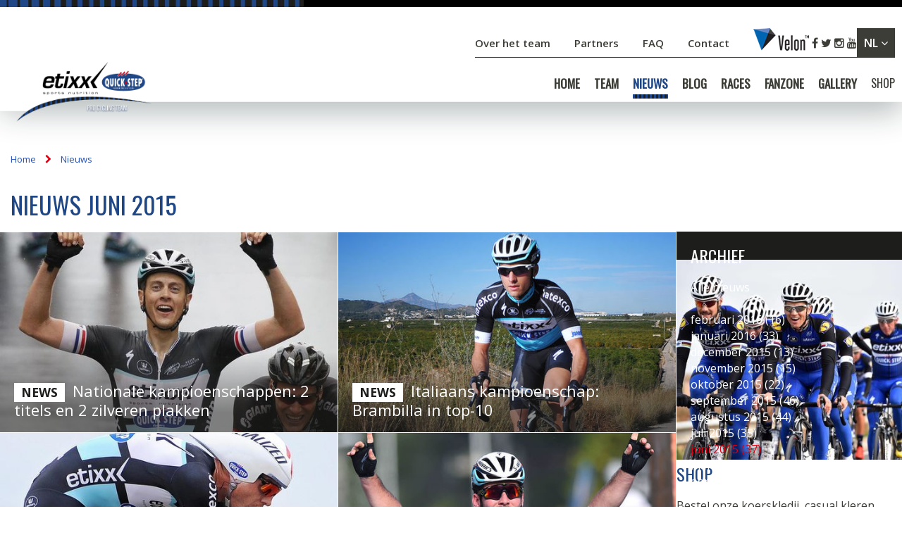

--- FILE ---
content_type: text/html; charset=UTF-8
request_url: http://www.etixx-quickstep.com/nl/news/1/2015-06/
body_size: 4705
content:
<!DOCTYPE html><!--[if lt IE 7 ]> <html lang="nl" class="ie6"> <![endif]-->
<!--[if IE 7 ]> <html lang="nl" class="ie7"> <![endif]-->
<!--[if IE 8 ]> <html lang="nl" class="ie8"> <![endif]-->
<!--[if IE 9 ]> <html lang="nl" class="ie9"> <![endif]-->
<!--[if (gt IE 9)|!(IE)]><!--> <html lang="nl"><!--<![endif]-->
<html xmlns="http://www.w3.org/1999/xhtml" xml:lang="en" lang="en">
    <head>
<meta http-equiv="Content-Type" content="text/html; charset=UTF-8"/>
<meta http-equiv="X-UA-Compatible" content="IE=edge">
<meta name="viewport" content="width=device-width, initial-scale=1">
<link rel="shortcut icon" href="../../../../favicon.ico"/>
<!-- SEO TITLE & METATAG -->
<title>News | Etixx - Quick-Step Pro Cycling Team</title><meta name="keywords" content="news">
<meta name="description" content="News">
<meta name="author" content="Sanmax Projects">
<meta name="robots" content="index, follow, noarchive">
<meta name="googlebot" content="noarchive">
<!-- CSS FILES -->
<link rel="stylesheet" type="text/css" media="screen" href="../../../../css/style.css"/>
<script>
  (function(i,s,o,g,r,a,m){i['GoogleAnalyticsObject']=r;i[r]=i[r]||function(){
  (i[r].q=i[r].q||[]).push(arguments)},i[r].l=1*new Date();a=s.createElement(o),
  m=s.getElementsByTagName(o)[0];a.async=1;a.src=g;m.parentNode.insertBefore(a,m)
  })(window,document,'script','http://www.google-analytics.com/analytics.js','ga');
  ga('create', 'UA-28318618-4', 'auto');
  ga('send', 'pageview');
</script>
<meta property="og:type" content="website"/>
<meta property="og:site_name" content="etixx-quickstep.com"/>
<meta property="og:url" content="http://www.etixx-quickstep.com/nl/news/1/2015-06"/>
<meta property="og:title" content="Nieuws"/>
<meta property="og:description" content=""/>
<meta property="og:image" content="http://www.etixx-quickstep.com/images/wallpapers/facebook/851x315/2.jpg"/>
    </head>
    <body class="full">
    	<div id="wrapper">
	        <header id="header">
    <div class="top-header">
        <img src="../../../../images/website/top.jpg" alt="">
    </div>
    <div class="mid-header">
        <div id="logo">
            <a title="Terug naar de homepage" href="../../../../nl/">
                <img src="../../../../images/website/etixx-quickstep.png" alt="Etixx - Quick-Step"/>
            </a>
        </div>
        <a href="#" class="mb-btn">MENU</a>
        <div class="bg"> </div>
        <nav id="topbar">
            <div class="wrap-topbar">
                <a href="../../../../nl/about/">Over het team </a>
                <a href="../../../../nl/partners/">Partners </a>
                <a href="../../../../nl/faq/">FAQ</a>
                <a href="../../../../nl/contact/">Contact </a>
                <em class="icon icon-velon"></em>
                <span class="fa fa-facebook-f"></span>
                <span class="fa fa-twitter"></span>
                <span class="fa fa-instagram"></span>
                <span class="fa fa-youtube"></span>
            </div>
            <div class="lng-selection">
                                    <a href="#" class="active lng-select">NL <i class="fa fa-angle-down"></i></a>
                    <a href="../../../../en/">ENG</a>
                            </div>
        </nav>
        <div class="clear"></div>
        <nav id="menu">
            <ul>
                                                                                    <li>
                        <a href="../../../../nl/">
                                                            HOME                                                    </a>
                    </li>
                                                                                                                                <li>
                                                                                                                            <a href="../../../../nl/team/">
                            TEAM                        </a>
                                                    <ul>
                                <li><a href="../../../../nl/team/">RENNERS</a></li>
                                <li><a href="../../../../nl/team/staff/">OMKADERING</a></li>
                                <li><a href="../../../../nl/team/board/">RAAD VAN BESTUUR</a></li>
                            </ul>
                                            </li>
                                                                                                                                <li class="active">
                                                                        <a href="../../../../nl/news/">
                            NIEUWS                        </a>
                                            </li>
                                                                                                                                <li>
                                                                        <a href="../../../../nl/blog/">
                            BLOG                        </a>
                                            </li>
                                                                                                                                <li>
                                                                        <a href="../../../../nl/races/">
                            RACES                        </a>
                                            </li>
                                                                                                                                <li>
                        <a href="../../../../nl/fanzone/">
                                                            FANZONE                                                    </a>
                    </li>
                                                                                                                                <li>
                                                                        <a href="../../../../nl/gallery/">
                            GALLERY                        </a>
                                                    <ul>
                                <li><a href="../../../../nl/gallery/show/">FOTO'S</a></li>
                                <li><a href="../../../../nl/gallery/webtv/">VIDEO</a></li>
                            </ul>
                                            </li>
                                                                                                                                                                <li>
                            SHOP                        
                                            </li>
                                                                                                                                                                                                                                                                                        </ul>
</nav>        
        <div class="clear"></div>
    </div>
</header>
<div class="mb-menu">
    <div class="wrap-mb-menu">
<ul class="mobile-menu">
                                                <li>
                    <a href="../../../../nl/">
                                                    home                                            </a>
                </li>
                                                                                <li>
                    <a href="../../../../nl/team/">
                        TEAM                    </a>
                                                                        <ul class="dl-submenu">
                                <li><a href="../../../../nl/team/">RIDERS</a></li>
                                <li><a href="../../../../nl/team/staff/">STAFF</a></li>
                                <li><a href="../../../../nl/team/board/">BOARD</a></li>
                            </ul>
                                                                                </li>
                                                                                <li class="active">
                    <a href="../../../../nl/news/">
                        NIEUWS                    </a>
                                                                                                    </li>
                                                                                <li>
                    <a href="../../../../nl/blog/">
                        BLOG                    </a>
                                                                                                    </li>
                                                                                <li>
                    <a href="../../../../nl/races/">
                        RACES                    </a>
                                                                                                    </li>
                                                                                <li>
                    <a href="../../../../nl/fanzone/">
                                                    FANZONE                                            </a>
                </li>            
                                                                                <li>
                    <a href="../../../../nl/gallery/">
                        GALLERY                    </a>
                                                                                                            <ul class="dl-submenu">
                            <li><a href="../../../../nl/gallery/show/">PICTURES</a></li>
                            <li><a href="../../../../nl/gallery/webtv/">VIDEO</a></li>
                        </ul>
                                    </li>
                                                                                                    <li>
                        SHOP                    
                                                                                                    </li>
                                                                                                                                                                                    <li><div class="bd"></div></li>
    <li class="font-df"><a href="../../../../nl/about/">OVER OPQS</a></li>
    <li class="font-df"><a href="../../../../nl/faq/">FAQ</a></li>
    <li class="font-df"><a href="../../../../nl/partners/">PARTNERS</a></li>
    <li class="font-df"><a href="../../../../nl/contact/">CONTACT</a></li>
    <li><div class="bd"></div></li>
    <li class="menu-social"><a class="velon" href="#"><em class="icon icon-velon"></em></a>
        <span class="fa fa-facebook-f"></span>
        <span class="fa fa-twitter"></span>
        <span class="fa fa-instagram"></span>
        <span class="fa fa-youtube"></span>
    </li>
</ul>    </div>
</div>	        <section id="main-body">
	        	<section id="news">
    <div class="row">
        <div class="col-12 mt-75">
            <div id="breadcrumbs">
                                    <a href="../../../../nl/">
                Home</a>
                    <span class="fa fa-chevron-right"></span>            <a href="../../../../nl/news/">
                Nieuws</a>
                </div>        </div>
        <div class="col-12">
            <h1>Nieuws juni 2015</h1>
        </div>
    </div>
    <div class="row">
        <div class="col-9 alpha omega">
                                                <a class="col-6 alpha omega block article" href="../../../../nl/news/detail/nationale-kampioenschappen-2-titels-en-2-zilveren-plakken/2296/">
                        <img class="img" src="../../../../images/pictures/news/540x320/nikidutchchampionship3_1435514875.jpg" alt="Nationale kampioenschappen: 2 titels en 2 zilveren plakken"/>
                        <span class="content grad">
                            <span class="inner-content">
                                <span class="highlight">news</span> Nationale kampioenschappen: 2 titels en 2 zilveren plakken                            </span>
                            <span class="url-text">
                                Bekijk artikel &nbsp; <span class="fa fa-newspaper-o"></span>
                            </span>
                        </span>
                    </a>
                                    <a class="col-6 alpha omega block article" href="../../../../nl/news/detail/italiaans-kampioenschap-brambilla-in-top-10/2295/">
                        <img class="img" src="../../../../images/pictures/news/540x320/20144750-248871_1435430208.jpg" alt="Italiaans kampioenschap: Brambilla in top-10"/>
                        <span class="content grad">
                            <span class="inner-content">
                                <span class="highlight">news</span> Italiaans kampioenschap: Brambilla in top-10                            </span>
                            <span class="url-text">
                                Bekijk artikel &nbsp; <span class="fa fa-newspaper-o"></span>
                            </span>
                        </span>
                    </a>
                                    <a class="col-6 alpha omega block article" href="../../../../nl/news/detail/tony-martin-pakt-5e-duitse-tijdrittitel/2294/">
                        <img class="img" src="../../../../images/pictures/news/540x320/tonymartingermanitt1_1435342813.jpg" alt="Tony Martin pakt 5e Duitse tijdrittitel"/>
                        <span class="content grad">
                            <span class="inner-content">
                                <span class="highlight">news</span> Tony Martin pakt 5e Duitse tijdrittitel                            </span>
                            <span class="url-text">
                                Bekijk artikel &nbsp; <span class="fa fa-newspaper-o"></span>
                            </span>
                        </span>
                    </a>
                                    <a class="col-6 alpha omega block article" href="../../../../nl/news/detail/etixx-quick-step-selectienieuws-tour-de-france/2293/">
                        <img class="img" src="../../../../images/pictures/news/540x320/250115-tour-san-luis-stage-7-cavendish-arrival-tim-de-waele_1435329643.jpg" alt="Etixx - Quick-Step selectienieuws: Tour de France"/>
                        <span class="content grad">
                            <span class="inner-content">
                                <span class="highlight">news</span> Etixx - Quick-Step selectienieuws: Tour de France                            </span>
                            <span class="url-text">
                                Bekijk artikel &nbsp; <span class="fa fa-newspaper-o"></span>
                            </span>
                        </span>
                    </a>
                                    <a class="col-6 alpha omega block article" href="../../../../nl/news/detail/etixx-quick-step-richting-nationale-kampioenschappen/2292/">
                        <img class="img" src="../../../../images/pictures/news/540x320/260415-tour-of-turkey-arrival-mark-cavendish-c-tim-de-waele_1435244501.jpg" alt="Etixx - Quick-Step richting Nationale kampioenschappen"/>
                        <span class="content grad">
                            <span class="inner-content">
                                <span class="highlight">news</span> Etixx - Quick-Step richting Nationale kampioenschappen                            </span>
                            <span class="url-text">
                                Bekijk artikel &nbsp; <span class="fa fa-newspaper-o"></span>
                            </span>
                        </span>
                    </a>
                                    <a class="col-6 alpha omega block article" href="../../../../nl/news/detail/halle-ingooigem-etixx-quick-step-actief-in-finale-boonen-11e/2291/">
                        <img class="img" src="../../../../images/pictures/news/540x320/110515-team-etixx-quick-step-giro-stage-3-boonen-tim-de-waele_1435163822.jpg" alt="Halle-Ingooigem: Etixx - Quick-Step actief in finale, Boonen 11e"/>
                        <span class="content grad">
                            <span class="inner-content">
                                <span class="highlight">news</span> Halle-Ingooigem: Etixx - Quick-Step actief in finale, Boonen 11e                            </span>
                            <span class="url-text">
                                Bekijk artikel &nbsp; <span class="fa fa-newspaper-o"></span>
                            </span>
                        </span>
                    </a>
                                    <a class="col-6 alpha omega block article" href="../../../../nl/news/detail/petr-vakoc-nog-2-jaar-bij-etixx-quick-step/2290/">
                        <img class="img" src="../../../../images/pictures/news/540x320/20154840-255990_1435152280.jpg" alt="Petr Vakoc nog 2 jaar bij Etixx - Quick-Step"/>
                        <span class="content grad">
                            <span class="inner-content">
                                <span class="highlight">news</span> Petr Vakoc nog 2 jaar bij Etixx - Quick-Step                            </span>
                            <span class="url-text">
                                Bekijk artikel &nbsp; <span class="fa fa-newspaper-o"></span>
                            </span>
                        </span>
                    </a>
                                    <a class="col-6 alpha omega block article" href="../../../../nl/news/detail/etixx-quick-step-selectienieuws-halle-ingooigem/2289/">
                        <img class="img" src="../../../../images/pictures/news/540x320/280515-baloise-tour-of-belgium-2-arrival-tom-boonen_1435067800.jpg" alt="Etixx - Quick-Step selectienieuws:Halle-Ingooigem"/>
                        <span class="content grad">
                            <span class="inner-content">
                                <span class="highlight">news</span> Etixx - Quick-Step selectienieuws:Halle-Ingooigem                            </span>
                            <span class="url-text">
                                Bekijk artikel &nbsp; <span class="fa fa-newspaper-o"></span>
                            </span>
                        </span>
                    </a>
                                    <a class="col-6 alpha omega block article" href="../../../../nl/news/detail/europese-spelen-vakoc-pakt-brons/2287/">
                        <img class="img" src="../../../../images/pictures/news/540x320/vakoc_1434958492.jpg" alt="Europese Spelen: Vakoc pakt brons!"/>
                        <span class="content grad">
                            <span class="inner-content">
                                <span class="highlight">news</span> Europese Spelen: Vakoc pakt brons!                            </span>
                            <span class="url-text">
                                Bekijk artikel &nbsp; <span class="fa fa-newspaper-o"></span>
                            </span>
                        </span>
                    </a>
                                    <a class="col-6 alpha omega block article" href="../../../../nl/news/detail/tour-de-suisse-kwiatkowski-25e-in-tijdrit/2286/">
                        <img class="img" src="../../../../images/pictures/news/540x320/2106-suisse9_1434915369.jpg" alt="Tour de Suisse: Kwiatkowski 25e in tijdrit"/>
                        <span class="content grad">
                            <span class="inner-content">
                                <span class="highlight">news</span> Tour de Suisse: Kwiatkowski 25e in tijdrit                            </span>
                            <span class="url-text">
                                Bekijk artikel &nbsp; <span class="fa fa-newspaper-o"></span>
                            </span>
                        </span>
                    </a>
                                    </div>
        <div class="col-3 alpha omega">
            <aside class="filter">
        <h3>Archief</h3>
    <ul class="archive">
                    <li>
                                    <a href="../../../../nl/news/">Alle nieuws</a>
                            </li>
            <li>&nbsp;</li>
                <li><a href="../../../../nl/news/1/2016-02/">februari 2016 <span>(16)</span></a></li><li><a href="../../../../nl/news/1/2016-01/">januari 2016 <span>(33)</span></a></li><li><a href="../../../../nl/news/1/2015-12/">december 2015 <span>(13)</span></a></li><li><a href="../../../../nl/news/1/2015-11/">november 2015 <span>(15)</span></a></li><li><a href="../../../../nl/news/1/2015-10/">oktober 2015 <span>(22)</span></a></li><li><a href="../../../../nl/news/1/2015-09/">september 2015 <span>(46)</span></a></li><li><a href="../../../../nl/news/1/2015-08/">augustus 2015 <span>(44)</span></a></li><li><a href="../../../../nl/news/1/2015-07/">juli 2015 <span>(35)</span></a></li><li><a class="active" href="../../../../nl/news/1/2015-06/">juni 2015 <span>(37)</span></a></li><li><a href="../../../../nl/news/1/2015-05/">mei 2015 <span>(45)</span></a></li><li><a href="../../../../nl/news/1/2015-04/">april 2015 <span>(33)</span></a></li><li><a href="../../../../nl/news/1/2015-03/">maart 2015 <span>(51)</span></a></li>    </ul>
</aside>
                                                        <span class="bg-pic"><img src="../../../../images/pictures/servicebox/360x320/sptdw8117_1451315798.jpg" alt="Shop"/></span>
                        <span class="overlay-1"></span>
                                        <span class="content has-url">
                        <span class="inner-content">
                            <h3>Shop</h3>
                            <p>Bestel onze koerskledij, casual kleren, accessories en andere fan items.</p>                        </span>
                                                    <span class="url-text">Meer info</span>
                                            </span>
                                                        <span class="bg-pic"><img src="../../../../images/pictures/servicebox/360x320/sptdw8128_1451419077.jpg" alt="Instagram"/></span>
                        <span class="overlay-1"></span>
                                        <span class="content has-url">
                        <span class="inner-content">
                            <h3>Instagram</h3>
                            <p>Volg onze #WayToRide op Instagram!</p>                        </span>
                                                    <span class="url-text">Meer info</span>
                                            </span>
                                                        <span class="bg-pic"><img src="../../../../images/pictures/servicebox/360x320/sptdw8177_1452793275.jpg" alt="Youtube"/></span>
                        <span class="overlay-1"></span>
                                        <span class="content has-url">
                        <span class="inner-content">
                            <h3>Youtube</h3>
                            <p>Volg het Etixx - Quick-Step Cycling Team op YouTube!</p>                        </span>
                                                    <span class="url-text">Meer info</span>
                                            </span>
                </div>
        <div class="clear"></div>
        <div class="wrap-bottom">
            <div class="col-12">
                 <div class="wrap-social-share">
	 <a target="_blank" href="https://www.facebook.com/sharer/sharer.php?u=http://www.etixx-quickstep.com/nl/news/1/2015-06" class="btn btn-blue btn-social"><span class="fa fa-facebook fa-1_5x"></span>Share</a>
	 <a target="_blank" href="https://twitter.com/intent/tweet?text=test&amp;url=http://www.etixx-quickstep.com/nl/news/1/2015-06" class="btn btn-twitter btn-social "><span class="fa fa-twitter fa-1_5x"></span>Tweet</a>
	 <div class="clear"></div>
 </div>
                <span id="pagination">
    <a class="first btn btn-blue" href="../../../../nl/news/1/2015-06/">Eerste</a>
            <div class="page-count">
                        <a class="active">1</a>
                            <a href="../../../../nl/news/2/2015-06/">2</a>
                            <a href="../../../../nl/news/3/2015-06/">3</a>
                    </div>
            <a class="next btn btn-blue" href="../../../../nl/news/2/2015-06/">Volgende</a>
    <a class="last btn btn-blue" href="../../../../nl/news/4/2015-06/">Laatste</a>
</span>
                            </div>
            <div class="clear"></div>
        </div>
    </div>
</section>
	        </section>
	        <footer id="footer">
    <div class="row">
        <div id="sponsors" class="col-12">
            <a href="https://etixxsports.com/" target="_blank">
                <img class="gray" src="../../../../images/pictures/partners-gray/120x120/etixx.png" alt="Etixx Sports"/>
                <img class="hover" src="../../../../images/pictures/partners/120x120/etixx.png" alt="Etixx Sports"/>
            </a>
            <a href="http://www.quick-step.com/" target="_blank">
                <img class="gray" src="../../../../images/pictures/partners-gray/120x120/quick-step-orig.png" alt="Quick-Step"/>
                <img class="hover" src="../../../../images/pictures/partners/120x120/quick-step-orig.png" alt="Quick-Step"/>
            </a>
            <a href="http://www.specialized.com/" target="_blank">
                <img class="gray" src="../../../../images/pictures/partners-gray/120x120/specialized.png" alt="Specialized"/>
                <img class="hover" src="../../../../images/pictures/partners/120x120/specialized.png" alt="Specialized"/>
            </a>
            <a href="https://www.lidl.be/nl/home.htm" target="_blank">
                <img class="gray" src="../../../../images/pictures/partners-gray/120x120/lidl.png" alt="Lidl"/>
                <img class="hover" src="../../../../images/pictures/partners/120x120/lidl.png" alt="Lidl"/>
            </a>
            <a href="http://www.latexco.be/" target="_blank">
                <img class="gray" src="../../../../images/pictures/partners-gray/120x120/latexco.png" alt="Latexco"/>
                <img class="hover" src="../../../../images/pictures/partners/120x120/latexco.png" alt="Latexco"/>
            </a>
            <a href="http://www.vermarcsport.com/" target="_blank">
                <img class="gray" src="../../../../images/pictures/partners-gray/120x120/vermarc.png" alt="Vermarc"/>
                <img class="hover" src="../../../../images/pictures/partners/120x120/vermarc.png" alt="Vermarc"/>
            </a>
            <a href="http://www.peugeot.be/index/" target="_blank">
                <img class="gray" src="../../../../images/pictures/partners-gray/120x120/peugeot.png" alt="Peugeot"/>
                <img class="hover" src="../../../../images/pictures/partners/120x120/peugeot.png" alt="Peugeot"/>
            </a>
            <a href="http://www.janom.sk/" target="_blank">
                <img class="gray" src="../../../../images/pictures/partners-gray/120x120/janom.png" alt="Janom"/>
                <img class="hover" src="../../../../images/pictures/partners/120x120/janom.png" alt="Janom"/>
            </a>
            <div class="clear"></div>
        </div>
    </div>    
    <nav id="footer-nav">
        <div class="row">
            <div class="col-4 text-center" id="sitemap">
                <a href="/">Sitemap</a>
                <span>•</span>
                <a href="../../../../nl/privacy-policy/">Privacy Policy</a>
                <span>•</span>
                <a href="../../../../nl/disclaimer/">Disclaimer</a>
            </div>
            <div class="col-8 text-center" id="credits">
                <p>&copy; 2016 Etixx - Quick-Step. All rights reserved.
                    <span id="sanmax">Webdesign <a href="http://www.sanmax.be/" target="_blank">Sanmax</a> - Pictures &copy;<a href="http://www.tdwsport.com/" target="_blank">TDWsport.com</a></span>
                </p>
            </div>
            <div class="clear"></div>
        </div>
</footer>        </div>
<script type="text/javascript" src="../../../../js/main.min.js"></script>
<script src="../../../../share/script/post-widget.js" type="text/javascript"></script>
    <script defer src="https://static.cloudflareinsights.com/beacon.min.js/vcd15cbe7772f49c399c6a5babf22c1241717689176015" integrity="sha512-ZpsOmlRQV6y907TI0dKBHq9Md29nnaEIPlkf84rnaERnq6zvWvPUqr2ft8M1aS28oN72PdrCzSjY4U6VaAw1EQ==" data-cf-beacon='{"version":"2024.11.0","token":"bfb5f3fd41754f12bfefdff6024e66d2","r":1,"server_timing":{"name":{"cfCacheStatus":true,"cfEdge":true,"cfExtPri":true,"cfL4":true,"cfOrigin":true,"cfSpeedBrain":true},"location_startswith":null}}' crossorigin="anonymous"></script>
</body>
</html>

--- FILE ---
content_type: text/css
request_url: http://www.etixx-quickstep.com/css/style.css
body_size: 22014
content:
@import url(https://fonts.googleapis.com/css?family=Oswald|Open+Sans:400,600,400italic,700);html,body,div,span,applet,object,iframe,h1,h2,h3,h4,h5,h6,p,blockquote,pre,a,abbr,acronym,address,big,cite,code,del,dfn,em,img,ins,kbd,q,s,samp,small,strike,strong,sub,sup,tt,var,b,u,i,center,dl,dt,dd,ol,ul,li,fieldset,form,label,legend,table,caption,tbody,tfoot,thead,tr,th,td,article,aside,canvas,details,embed,figure,figcaption,footer,header,hgroup,menu,nav,output,ruby,section,summary,time,mark,audio,video{margin:0;padding:0;border:0;font-size:100%;font:inherit;vertical-align:baseline}article,aside,details,figcaption,figure,footer,header,hgroup,menu,nav,section{display:block}body{line-height:1}ol,ul{list-style:none}blockquote,q{quotes:none}blockquote:before,blockquote:after,q:before,q:after{content:'';content:none}table{border-collapse:collapse;border-spacing:0}*{margin:0;padding:0;-moz-box-sizing:border-box;-webkit-box-sizing:border-box;box-sizing:border-box}main{display:block}@font-face{font-family:'FontAwesome';src:url('fonts/fontawesome-webfont.eot');src:url('http://www.etixx-quickstep.com/cssfonts/fontawesome-webfont.eot#iefix&v=4.4.0') format('embedded-opentype'),url('fonts/fontawesome-webfont.woff') format('woff2'),url('fonts/fontawesome-webfont.woff') format('woff'),url('fonts/fontawesome-webfont.ttf') format('truetype'),url('fonts/fontawesome-webfont.svg') format('svg');font-weight:normal;font-style:normal;}.fa{display:inline-block;font:normal normal normal 14px/1 FontAwesome;font-size:inherit;text-rendering:auto;-webkit-font-smoothing:antialiased;-moz-osx-font-smoothing:grayscale}.fa-lg{font-size:1.33333333em;line-height:0.75em;vertical-align:-15%}.fa-2x{font-size:2em}.fa-3x{font-size:3em}.fa-4x{font-size:4em}.fa-5x{font-size:5em}.fa-fw{width:1.28571429em;text-align:center}.fa-ul{padding-left:0;margin-left:2.14285714em;list-style-type:none}.fa-ul>li{position:relative}.fa-li{position:absolute;left:-2.14285714em;width:2.14285714em;top:0.14285714em;text-align:center}.fa-li.fa-lg{left:-1.85714286em}.fa-border{padding:0.2em 0.25em 0.15em;border:solid 0.08em #eee;border-radius:0.1em}.fa-pull-left{float:left}.fa-pull-right{float:right}.fa.fa-pull-left{margin-right:0.3em}.fa.fa-pull-right{margin-left:0.3em}.pull-right{float:right}.pull-left{float:left}.fa.pull-left{margin-right:0.3em}.fa.pull-right{margin-left:0.3em}.fa-spin{-webkit-animation:fa-spin 2s infinite linear;animation:fa-spin 2s infinite linear}.fa-pulse{-webkit-animation:fa-spin 1s infinite steps(8);animation:fa-spin 1s infinite steps(8)}@-webkit-keyframes fa-spin{0%{-webkit-transform:rotate(0deg);transform:rotate(0deg)}100%{-webkit-transform:rotate(359deg);transform:rotate(359deg)}}@keyframes fa-spin{0%{-webkit-transform:rotate(0deg);transform:rotate(0deg)}100%{-webkit-transform:rotate(359deg);transform:rotate(359deg)}}.fa-rotate-90{filter:progid:DXImageTransform.Microsoft.BasicImage(rotation=1);-webkit-transform:rotate(90deg);-ms-transform:rotate(90deg);transform:rotate(90deg)}.fa-rotate-180{filter:progid:DXImageTransform.Microsoft.BasicImage(rotation=2);-webkit-transform:rotate(180deg);-ms-transform:rotate(180deg);transform:rotate(180deg)}.fa-rotate-270{filter:progid:DXImageTransform.Microsoft.BasicImage(rotation=3);-webkit-transform:rotate(270deg);-ms-transform:rotate(270deg);transform:rotate(270deg)}.fa-flip-horizontal{filter:progid:DXImageTransform.Microsoft.BasicImage(rotation=0, mirror=1);-webkit-transform:scale(-1, 1);-ms-transform:scale(-1, 1);transform:scale(-1, 1)}.fa-flip-vertical{filter:progid:DXImageTransform.Microsoft.BasicImage(rotation=2, mirror=1);-webkit-transform:scale(1, -1);-ms-transform:scale(1, -1);transform:scale(1, -1)}:root .fa-rotate-90,:root .fa-rotate-180,:root .fa-rotate-270,:root .fa-flip-horizontal,:root .fa-flip-vertical{filter:none}.fa-stack{position:relative;display:inline-block;width:2em;height:2em;line-height:2em;vertical-align:middle}.fa-stack-1x,.fa-stack-2x{position:absolute;left:0;width:100%;text-align:center}.fa-stack-1x{line-height:inherit}.fa-stack-2x{font-size:2em}.fa-inverse{color:#fff}.fa-glass:before{content:"\f000"}.fa-music:before{content:"\f001"}.fa-search:before{content:"\f002"}.fa-envelope-o:before{content:"\f003"}.fa-heart:before{content:"\f004"}.fa-star:before{content:"\f005"}.fa-star-o:before{content:"\f006"}.fa-user:before{content:"\f007"}.fa-film:before{content:"\f008"}.fa-th-large:before{content:"\f009"}.fa-th:before{content:"\f00a"}.fa-th-list:before{content:"\f00b"}.fa-check:before{content:"\f00c"}.fa-remove:before,.fa-close:before,.fa-times:before{content:"\f00d"}.fa-search-plus:before{content:"\f00e"}.fa-search-minus:before{content:"\f010"}.fa-power-off:before{content:"\f011"}.fa-signal:before{content:"\f012"}.fa-gear:before,.fa-cog:before{content:"\f013"}.fa-trash-o:before{content:"\f014"}.fa-home:before{content:"\f015"}.fa-file-o:before{content:"\f016"}.fa-clock-o:before{content:"\f017"}.fa-road:before{content:"\f018"}.fa-download:before{content:"\f019"}.fa-arrow-circle-o-down:before{content:"\f01a"}.fa-arrow-circle-o-up:before{content:"\f01b"}.fa-inbox:before{content:"\f01c"}.fa-play-circle-o:before{content:"\f01d"}.fa-rotate-right:before,.fa-repeat:before{content:"\f01e"}.fa-refresh:before{content:"\f021"}.fa-list-alt:before{content:"\f022"}.fa-lock:before{content:"\f023"}.fa-flag:before{content:"\f024"}.fa-headphones:before{content:"\f025"}.fa-volume-off:before{content:"\f026"}.fa-volume-down:before{content:"\f027"}.fa-volume-up:before{content:"\f028"}.fa-qrcode:before{content:"\f029"}.fa-barcode:before{content:"\f02a"}.fa-tag:before{content:"\f02b"}.fa-tags:before{content:"\f02c"}.fa-book:before{content:"\f02d"}.fa-bookmark:before{content:"\f02e"}.fa-print:before{content:"\f02f"}.fa-camera:before{content:"\f030"}.fa-font:before{content:"\f031"}.fa-bold:before{content:"\f032"}.fa-italic:before{content:"\f033"}.fa-text-height:before{content:"\f034"}.fa-text-width:before{content:"\f035"}.fa-align-left:before{content:"\f036"}.fa-align-center:before{content:"\f037"}.fa-align-right:before{content:"\f038"}.fa-align-justify:before{content:"\f039"}.fa-list:before{content:"\f03a"}.fa-dedent:before,.fa-outdent:before{content:"\f03b"}.fa-indent:before{content:"\f03c"}.fa-video-camera:before{content:"\f03d"}.fa-photo:before,.fa-image:before,.fa-picture-o:before{content:"\f03e"}.fa-pencil:before{content:"\f040"}.fa-map-marker:before{content:"\f041"}.fa-adjust:before{content:"\f042"}.fa-tint:before{content:"\f043"}.fa-edit:before,.fa-pencil-square-o:before{content:"\f044"}.fa-share-square-o:before{content:"\f045"}.fa-check-square-o:before{content:"\f046"}.fa-arrows:before{content:"\f047"}.fa-step-backward:before{content:"\f048"}.fa-fast-backward:before{content:"\f049"}.fa-backward:before{content:"\f04a"}.fa-play:before{content:"\f04b"}.fa-pause:before{content:"\f04c"}.fa-stop:before{content:"\f04d"}.fa-forward:before{content:"\f04e"}.fa-fast-forward:before{content:"\f050"}.fa-step-forward:before{content:"\f051"}.fa-eject:before{content:"\f052"}.fa-chevron-left:before{content:"\f053"}.fa-chevron-right:before{content:"\f054"}.fa-plus-circle:before{content:"\f055"}.fa-minus-circle:before{content:"\f056"}.fa-times-circle:before{content:"\f057"}.fa-check-circle:before{content:"\f058"}.fa-question-circle:before{content:"\f059"}.fa-info-circle:before{content:"\f05a"}.fa-crosshairs:before{content:"\f05b"}.fa-times-circle-o:before{content:"\f05c"}.fa-check-circle-o:before{content:"\f05d"}.fa-ban:before{content:"\f05e"}.fa-arrow-left:before{content:"\f060"}.fa-arrow-right:before{content:"\f061"}.fa-arrow-up:before{content:"\f062"}.fa-arrow-down:before{content:"\f063"}.fa-mail-forward:before,.fa-share:before{content:"\f064"}.fa-expand:before{content:"\f065"}.fa-compress:before{content:"\f066"}.fa-plus:before{content:"\f067"}.fa-minus:before{content:"\f068"}.fa-asterisk:before{content:"\f069"}.fa-exclamation-circle:before{content:"\f06a"}.fa-gift:before{content:"\f06b"}.fa-leaf:before{content:"\f06c"}.fa-fire:before{content:"\f06d"}.fa-eye:before{content:"\f06e"}.fa-eye-slash:before{content:"\f070"}.fa-warning:before,.fa-exclamation-triangle:before{content:"\f071"}.fa-plane:before{content:"\f072"}.fa-calendar:before{content:"\f073"}.fa-random:before{content:"\f074"}.fa-comment:before{content:"\f075"}.fa-magnet:before{content:"\f076"}.fa-chevron-up:before{content:"\f077"}.fa-chevron-down:before{content:"\f078"}.fa-retweet:before{content:"\f079"}.fa-shopping-cart:before{content:"\f07a"}.fa-folder:before{content:"\f07b"}.fa-folder-open:before{content:"\f07c"}.fa-arrows-v:before{content:"\f07d"}.fa-arrows-h:before{content:"\f07e"}.fa-bar-chart-o:before,.fa-bar-chart:before{content:"\f080"}.fa-twitter-square:before{content:"\f081"}.fa-facebook-square:before{content:"\f082"}.fa-camera-retro:before{content:"\f083"}.fa-key:before{content:"\f084"}.fa-gears:before,.fa-cogs:before{content:"\f085"}.fa-comments:before{content:"\f086"}.fa-thumbs-o-up:before{content:"\f087"}.fa-thumbs-o-down:before{content:"\f088"}.fa-star-half:before{content:"\f089"}.fa-heart-o:before{content:"\f08a"}.fa-sign-out:before{content:"\f08b"}.fa-linkedin-square:before{content:"\f08c"}.fa-thumb-tack:before{content:"\f08d"}.fa-external-link:before{content:"\f08e"}.fa-sign-in:before{content:"\f090"}.fa-trophy:before{content:"\f091"}.fa-github-square:before{content:"\f092"}.fa-upload:before{content:"\f093"}.fa-lemon-o:before{content:"\f094"}.fa-phone:before{content:"\f095"}.fa-square-o:before{content:"\f096"}.fa-bookmark-o:before{content:"\f097"}.fa-phone-square:before{content:"\f098"}.fa-twitter:before{content:"\f099"}.fa-facebook-f:before,.fa-facebook:before{content:"\f09a"}.fa-github:before{content:"\f09b"}.fa-unlock:before{content:"\f09c"}.fa-credit-card:before{content:"\f09d"}.fa-feed:before,.fa-rss:before{content:"\f09e"}.fa-hdd-o:before{content:"\f0a0"}.fa-bullhorn:before{content:"\f0a1"}.fa-bell:before{content:"\f0f3"}.fa-certificate:before{content:"\f0a3"}.fa-hand-o-right:before{content:"\f0a4"}.fa-hand-o-left:before{content:"\f0a5"}.fa-hand-o-up:before{content:"\f0a6"}.fa-hand-o-down:before{content:"\f0a7"}.fa-arrow-circle-left:before{content:"\f0a8"}.fa-arrow-circle-right:before{content:"\f0a9"}.fa-arrow-circle-up:before{content:"\f0aa"}.fa-arrow-circle-down:before{content:"\f0ab"}.fa-globe:before{content:"\f0ac"}.fa-wrench:before{content:"\f0ad"}.fa-tasks:before{content:"\f0ae"}.fa-filter:before{content:"\f0b0"}.fa-briefcase:before{content:"\f0b1"}.fa-arrows-alt:before{content:"\f0b2"}.fa-group:before,.fa-users:before{content:"\f0c0"}.fa-chain:before,.fa-link:before{content:"\f0c1"}.fa-cloud:before{content:"\f0c2"}.fa-flask:before{content:"\f0c3"}.fa-cut:before,.fa-scissors:before{content:"\f0c4"}.fa-copy:before,.fa-files-o:before{content:"\f0c5"}.fa-paperclip:before{content:"\f0c6"}.fa-save:before,.fa-floppy-o:before{content:"\f0c7"}.fa-square:before{content:"\f0c8"}.fa-navicon:before,.fa-reorder:before,.fa-bars:before{content:"\f0c9"}.fa-list-ul:before{content:"\f0ca"}.fa-list-ol:before{content:"\f0cb"}.fa-strikethrough:before{content:"\f0cc"}.fa-underline:before{content:"\f0cd"}.fa-table:before{content:"\f0ce"}.fa-magic:before{content:"\f0d0"}.fa-truck:before{content:"\f0d1"}.fa-pinterest:before{content:"\f0d2"}.fa-pinterest-square:before{content:"\f0d3"}.fa-google-plus-square:before{content:"\f0d4"}.fa-google-plus:before{content:"\f0d5"}.fa-money:before{content:"\f0d6"}.fa-caret-down:before{content:"\f0d7"}.fa-caret-up:before{content:"\f0d8"}.fa-caret-left:before{content:"\f0d9"}.fa-caret-right:before{content:"\f0da"}.fa-columns:before{content:"\f0db"}.fa-unsorted:before,.fa-sort:before{content:"\f0dc"}.fa-sort-down:before,.fa-sort-desc:before{content:"\f0dd"}.fa-sort-up:before,.fa-sort-asc:before{content:"\f0de"}.fa-envelope:before{content:"\f0e0"}.fa-linkedin:before{content:"\f0e1"}.fa-rotate-left:before,.fa-undo:before{content:"\f0e2"}.fa-legal:before,.fa-gavel:before{content:"\f0e3"}.fa-dashboard:before,.fa-tachometer:before{content:"\f0e4"}.fa-comment-o:before{content:"\f0e5"}.fa-comments-o:before{content:"\f0e6"}.fa-flash:before,.fa-bolt:before{content:"\f0e7"}.fa-sitemap:before{content:"\f0e8"}.fa-umbrella:before{content:"\f0e9"}.fa-paste:before,.fa-clipboard:before{content:"\f0ea"}.fa-lightbulb-o:before{content:"\f0eb"}.fa-exchange:before{content:"\f0ec"}.fa-cloud-download:before{content:"\f0ed"}.fa-cloud-upload:before{content:"\f0ee"}.fa-user-md:before{content:"\f0f0"}.fa-stethoscope:before{content:"\f0f1"}.fa-suitcase:before{content:"\f0f2"}.fa-bell-o:before{content:"\f0a2"}.fa-coffee:before{content:"\f0f4"}.fa-cutlery:before{content:"\f0f5"}.fa-file-text-o:before{content:"\f0f6"}.fa-building-o:before{content:"\f0f7"}.fa-hospital-o:before{content:"\f0f8"}.fa-ambulance:before{content:"\f0f9"}.fa-medkit:before{content:"\f0fa"}.fa-fighter-jet:before{content:"\f0fb"}.fa-beer:before{content:"\f0fc"}.fa-h-square:before{content:"\f0fd"}.fa-plus-square:before{content:"\f0fe"}.fa-angle-double-left:before{content:"\f100"}.fa-angle-double-right:before{content:"\f101"}.fa-angle-double-up:before{content:"\f102"}.fa-angle-double-down:before{content:"\f103"}.fa-angle-left:before{content:"\f104"}.fa-angle-right:before{content:"\f105"}.fa-angle-up:before{content:"\f106"}.fa-angle-down:before{content:"\f107"}.fa-desktop:before{content:"\f108"}.fa-laptop:before{content:"\f109"}.fa-tablet:before{content:"\f10a"}.fa-mobile-phone:before,.fa-mobile:before{content:"\f10b"}.fa-circle-o:before{content:"\f10c"}.fa-quote-left:before{content:"\f10d"}.fa-quote-right:before{content:"\f10e"}.fa-spinner:before{content:"\f110"}.fa-circle:before{content:"\f111"}.fa-mail-reply:before,.fa-reply:before{content:"\f112"}.fa-github-alt:before{content:"\f113"}.fa-folder-o:before{content:"\f114"}.fa-folder-open-o:before{content:"\f115"}.fa-smile-o:before{content:"\f118"}.fa-frown-o:before{content:"\f119"}.fa-meh-o:before{content:"\f11a"}.fa-gamepad:before{content:"\f11b"}.fa-keyboard-o:before{content:"\f11c"}.fa-flag-o:before{content:"\f11d"}.fa-flag-checkered:before{content:"\f11e"}.fa-terminal:before{content:"\f120"}.fa-code:before{content:"\f121"}.fa-mail-reply-all:before,.fa-reply-all:before{content:"\f122"}.fa-star-half-empty:before,.fa-star-half-full:before,.fa-star-half-o:before{content:"\f123"}.fa-location-arrow:before{content:"\f124"}.fa-crop:before{content:"\f125"}.fa-code-fork:before{content:"\f126"}.fa-unlink:before,.fa-chain-broken:before{content:"\f127"}.fa-question:before{content:"\f128"}.fa-info:before{content:"\f129"}.fa-exclamation:before{content:"\f12a"}.fa-superscript:before{content:"\f12b"}.fa-subscript:before{content:"\f12c"}.fa-eraser:before{content:"\f12d"}.fa-puzzle-piece:before{content:"\f12e"}.fa-microphone:before{content:"\f130"}.fa-microphone-slash:before{content:"\f131"}.fa-shield:before{content:"\f132"}.fa-calendar-o:before{content:"\f133"}.fa-fire-extinguisher:before{content:"\f134"}.fa-rocket:before{content:"\f135"}.fa-maxcdn:before{content:"\f136"}.fa-chevron-circle-left:before{content:"\f137"}.fa-chevron-circle-right:before{content:"\f138"}.fa-chevron-circle-up:before{content:"\f139"}.fa-chevron-circle-down:before{content:"\f13a"}.fa-html5:before{content:"\f13b"}.fa-css3:before{content:"\f13c"}.fa-anchor:before{content:"\f13d"}.fa-unlock-alt:before{content:"\f13e"}.fa-bullseye:before{content:"\f140"}.fa-ellipsis-h:before{content:"\f141"}.fa-ellipsis-v:before{content:"\f142"}.fa-rss-square:before{content:"\f143"}.fa-play-circle:before{content:"\f144"}.fa-ticket:before{content:"\f145"}.fa-minus-square:before{content:"\f146"}.fa-minus-square-o:before{content:"\f147"}.fa-level-up:before{content:"\f148"}.fa-level-down:before{content:"\f149"}.fa-check-square:before{content:"\f14a"}.fa-pencil-square:before{content:"\f14b"}.fa-external-link-square:before{content:"\f14c"}.fa-share-square:before{content:"\f14d"}.fa-compass:before{content:"\f14e"}.fa-toggle-down:before,.fa-caret-square-o-down:before{content:"\f150"}.fa-toggle-up:before,.fa-caret-square-o-up:before{content:"\f151"}.fa-toggle-right:before,.fa-caret-square-o-right:before{content:"\f152"}.fa-euro:before,.fa-eur:before{content:"\f153"}.fa-gbp:before{content:"\f154"}.fa-dollar:before,.fa-usd:before{content:"\f155"}.fa-rupee:before,.fa-inr:before{content:"\f156"}.fa-cny:before,.fa-rmb:before,.fa-yen:before,.fa-jpy:before{content:"\f157"}.fa-ruble:before,.fa-rouble:before,.fa-rub:before{content:"\f158"}.fa-won:before,.fa-krw:before{content:"\f159"}.fa-bitcoin:before,.fa-btc:before{content:"\f15a"}.fa-file:before{content:"\f15b"}.fa-file-text:before{content:"\f15c"}.fa-sort-alpha-asc:before{content:"\f15d"}.fa-sort-alpha-desc:before{content:"\f15e"}.fa-sort-amount-asc:before{content:"\f160"}.fa-sort-amount-desc:before{content:"\f161"}.fa-sort-numeric-asc:before{content:"\f162"}.fa-sort-numeric-desc:before{content:"\f163"}.fa-thumbs-up:before{content:"\f164"}.fa-thumbs-down:before{content:"\f165"}.fa-youtube-square:before{content:"\f166"}.fa-youtube:before{content:"\f167"}.fa-xing:before{content:"\f168"}.fa-xing-square:before{content:"\f169"}.fa-youtube-play:before{content:"\f16a"}.fa-dropbox:before{content:"\f16b"}.fa-stack-overflow:before{content:"\f16c"}.fa-instagram:before{content:"\f16d"}.fa-flickr:before{content:"\f16e"}.fa-adn:before{content:"\f170"}.fa-bitbucket:before{content:"\f171"}.fa-bitbucket-square:before{content:"\f172"}.fa-tumblr:before{content:"\f173"}.fa-tumblr-square:before{content:"\f174"}.fa-long-arrow-down:before{content:"\f175"}.fa-long-arrow-up:before{content:"\f176"}.fa-long-arrow-left:before{content:"\f177"}.fa-long-arrow-right:before{content:"\f178"}.fa-apple:before{content:"\f179"}.fa-windows:before{content:"\f17a"}.fa-android:before{content:"\f17b"}.fa-linux:before{content:"\f17c"}.fa-dribbble:before{content:"\f17d"}.fa-skype:before{content:"\f17e"}.fa-foursquare:before{content:"\f180"}.fa-trello:before{content:"\f181"}.fa-female:before{content:"\f182"}.fa-male:before{content:"\f183"}.fa-gittip:before,.fa-gratipay:before{content:"\f184"}.fa-sun-o:before{content:"\f185"}.fa-moon-o:before{content:"\f186"}.fa-archive:before{content:"\f187"}.fa-bug:before{content:"\f188"}.fa-vk:before{content:"\f189"}.fa-weibo:before{content:"\f18a"}.fa-renren:before{content:"\f18b"}.fa-pagelines:before{content:"\f18c"}.fa-stack-exchange:before{content:"\f18d"}.fa-arrow-circle-o-right:before{content:"\f18e"}.fa-arrow-circle-o-left:before{content:"\f190"}.fa-toggle-left:before,.fa-caret-square-o-left:before{content:"\f191"}.fa-dot-circle-o:before{content:"\f192"}.fa-wheelchair:before{content:"\f193"}.fa-vimeo-square:before{content:"\f194"}.fa-turkish-lira:before,.fa-try:before{content:"\f195"}.fa-plus-square-o:before{content:"\f196"}.fa-space-shuttle:before{content:"\f197"}.fa-slack:before{content:"\f198"}.fa-envelope-square:before{content:"\f199"}.fa-wordpress:before{content:"\f19a"}.fa-openid:before{content:"\f19b"}.fa-institution:before,.fa-bank:before,.fa-university:before{content:"\f19c"}.fa-mortar-board:before,.fa-graduation-cap:before{content:"\f19d"}.fa-yahoo:before{content:"\f19e"}.fa-google:before{content:"\f1a0"}.fa-reddit:before{content:"\f1a1"}.fa-reddit-square:before{content:"\f1a2"}.fa-stumbleupon-circle:before{content:"\f1a3"}.fa-stumbleupon:before{content:"\f1a4"}.fa-delicious:before{content:"\f1a5"}.fa-digg:before{content:"\f1a6"}.fa-pied-piper:before{content:"\f1a7"}.fa-pied-piper-alt:before{content:"\f1a8"}.fa-drupal:before{content:"\f1a9"}.fa-joomla:before{content:"\f1aa"}.fa-language:before{content:"\f1ab"}.fa-fax:before{content:"\f1ac"}.fa-building:before{content:"\f1ad"}.fa-child:before{content:"\f1ae"}.fa-paw:before{content:"\f1b0"}.fa-spoon:before{content:"\f1b1"}.fa-cube:before{content:"\f1b2"}.fa-cubes:before{content:"\f1b3"}.fa-behance:before{content:"\f1b4"}.fa-behance-square:before{content:"\f1b5"}.fa-steam:before{content:"\f1b6"}.fa-steam-square:before{content:"\f1b7"}.fa-recycle:before{content:"\f1b8"}.fa-automobile:before,.fa-car:before{content:"\f1b9"}.fa-cab:before,.fa-taxi:before{content:"\f1ba"}.fa-tree:before{content:"\f1bb"}.fa-spotify:before{content:"\f1bc"}.fa-deviantart:before{content:"\f1bd"}.fa-soundcloud:before{content:"\f1be"}.fa-database:before{content:"\f1c0"}.fa-file-pdf-o:before{content:"\f1c1"}.fa-file-word-o:before{content:"\f1c2"}.fa-file-excel-o:before{content:"\f1c3"}.fa-file-powerpoint-o:before{content:"\f1c4"}.fa-file-photo-o:before,.fa-file-picture-o:before,.fa-file-image-o:before{content:"\f1c5"}.fa-file-zip-o:before,.fa-file-archive-o:before{content:"\f1c6"}.fa-file-sound-o:before,.fa-file-audio-o:before{content:"\f1c7"}.fa-file-movie-o:before,.fa-file-video-o:before{content:"\f1c8"}.fa-file-code-o:before{content:"\f1c9"}.fa-vine:before{content:"\f1ca"}.fa-codepen:before{content:"\f1cb"}.fa-jsfiddle:before{content:"\f1cc"}.fa-life-bouy:before,.fa-life-buoy:before,.fa-life-saver:before,.fa-support:before,.fa-life-ring:before{content:"\f1cd"}.fa-circle-o-notch:before{content:"\f1ce"}.fa-ra:before,.fa-rebel:before{content:"\f1d0"}.fa-ge:before,.fa-empire:before{content:"\f1d1"}.fa-git-square:before{content:"\f1d2"}.fa-git:before{content:"\f1d3"}.fa-y-combinator-square:before,.fa-yc-square:before,.fa-hacker-news:before{content:"\f1d4"}.fa-tencent-weibo:before{content:"\f1d5"}.fa-qq:before{content:"\f1d6"}.fa-wechat:before,.fa-weixin:before{content:"\f1d7"}.fa-send:before,.fa-paper-plane:before{content:"\f1d8"}.fa-send-o:before,.fa-paper-plane-o:before{content:"\f1d9"}.fa-history:before{content:"\f1da"}.fa-circle-thin:before{content:"\f1db"}.fa-header:before{content:"\f1dc"}.fa-paragraph:before{content:"\f1dd"}.fa-sliders:before{content:"\f1de"}.fa-share-alt:before{content:"\f1e0"}.fa-share-alt-square:before{content:"\f1e1"}.fa-bomb:before{content:"\f1e2"}.fa-soccer-ball-o:before,.fa-futbol-o:before{content:"\f1e3"}.fa-tty:before{content:"\f1e4"}.fa-binoculars:before{content:"\f1e5"}.fa-plug:before{content:"\f1e6"}.fa-slideshare:before{content:"\f1e7"}.fa-twitch:before{content:"\f1e8"}.fa-yelp:before{content:"\f1e9"}.fa-newspaper-o:before{content:"\f1ea"}.fa-wifi:before{content:"\f1eb"}.fa-calculator:before{content:"\f1ec"}.fa-paypal:before{content:"\f1ed"}.fa-google-wallet:before{content:"\f1ee"}.fa-cc-visa:before{content:"\f1f0"}.fa-cc-mastercard:before{content:"\f1f1"}.fa-cc-discover:before{content:"\f1f2"}.fa-cc-amex:before{content:"\f1f3"}.fa-cc-paypal:before{content:"\f1f4"}.fa-cc-stripe:before{content:"\f1f5"}.fa-bell-slash:before{content:"\f1f6"}.fa-bell-slash-o:before{content:"\f1f7"}.fa-trash:before{content:"\f1f8"}.fa-copyright:before{content:"\f1f9"}.fa-at:before{content:"\f1fa"}.fa-eyedropper:before{content:"\f1fb"}.fa-paint-brush:before{content:"\f1fc"}.fa-birthday-cake:before{content:"\f1fd"}.fa-area-chart:before{content:"\f1fe"}.fa-pie-chart:before{content:"\f200"}.fa-line-chart:before{content:"\f201"}.fa-lastfm:before{content:"\f202"}.fa-lastfm-square:before{content:"\f203"}.fa-toggle-off:before{content:"\f204"}.fa-toggle-on:before{content:"\f205"}.fa-bicycle:before{content:"\f206"}.fa-bus:before{content:"\f207"}.fa-ioxhost:before{content:"\f208"}.fa-angellist:before{content:"\f209"}.fa-cc:before{content:"\f20a"}.fa-shekel:before,.fa-sheqel:before,.fa-ils:before{content:"\f20b"}.fa-meanpath:before{content:"\f20c"}.fa-buysellads:before{content:"\f20d"}.fa-connectdevelop:before{content:"\f20e"}.fa-dashcube:before{content:"\f210"}.fa-forumbee:before{content:"\f211"}.fa-leanpub:before{content:"\f212"}.fa-sellsy:before{content:"\f213"}.fa-shirtsinbulk:before{content:"\f214"}.fa-simplybuilt:before{content:"\f215"}.fa-skyatlas:before{content:"\f216"}.fa-cart-plus:before{content:"\f217"}.fa-cart-arrow-down:before{content:"\f218"}.fa-diamond:before{content:"\f219"}.fa-ship:before{content:"\f21a"}.fa-user-secret:before{content:"\f21b"}.fa-motorcycle:before{content:"\f21c"}.fa-street-view:before{content:"\f21d"}.fa-heartbeat:before{content:"\f21e"}.fa-venus:before{content:"\f221"}.fa-mars:before{content:"\f222"}.fa-mercury:before{content:"\f223"}.fa-intersex:before,.fa-transgender:before{content:"\f224"}.fa-transgender-alt:before{content:"\f225"}.fa-venus-double:before{content:"\f226"}.fa-mars-double:before{content:"\f227"}.fa-venus-mars:before{content:"\f228"}.fa-mars-stroke:before{content:"\f229"}.fa-mars-stroke-v:before{content:"\f22a"}.fa-mars-stroke-h:before{content:"\f22b"}.fa-neuter:before{content:"\f22c"}.fa-genderless:before{content:"\f22d"}.fa-facebook-official:before{content:"\f230"}.fa-pinterest-p:before{content:"\f231"}.fa-whatsapp:before{content:"\f232"}.fa-server:before{content:"\f233"}.fa-user-plus:before{content:"\f234"}.fa-user-times:before{content:"\f235"}.fa-hotel:before,.fa-bed:before{content:"\f236"}.fa-viacoin:before{content:"\f237"}.fa-train:before{content:"\f238"}.fa-subway:before{content:"\f239"}.fa-medium:before{content:"\f23a"}.fa-yc:before,.fa-y-combinator:before{content:"\f23b"}.fa-optin-monster:before{content:"\f23c"}.fa-opencart:before{content:"\f23d"}.fa-expeditedssl:before{content:"\f23e"}.fa-battery-4:before,.fa-battery-full:before{content:"\f240"}.fa-battery-3:before,.fa-battery-three-quarters:before{content:"\f241"}.fa-battery-2:before,.fa-battery-half:before{content:"\f242"}.fa-battery-1:before,.fa-battery-quarter:before{content:"\f243"}.fa-battery-0:before,.fa-battery-empty:before{content:"\f244"}.fa-mouse-pointer:before{content:"\f245"}.fa-i-cursor:before{content:"\f246"}.fa-object-group:before{content:"\f247"}.fa-object-ungroup:before{content:"\f248"}.fa-sticky-note:before{content:"\f249"}.fa-sticky-note-o:before{content:"\f24a"}.fa-cc-jcb:before{content:"\f24b"}.fa-cc-diners-club:before{content:"\f24c"}.fa-clone:before{content:"\f24d"}.fa-balance-scale:before{content:"\f24e"}.fa-hourglass-o:before{content:"\f250"}.fa-hourglass-1:before,.fa-hourglass-start:before{content:"\f251"}.fa-hourglass-2:before,.fa-hourglass-half:before{content:"\f252"}.fa-hourglass-3:before,.fa-hourglass-end:before{content:"\f253"}.fa-hourglass:before{content:"\f254"}.fa-hand-grab-o:before,.fa-hand-rock-o:before{content:"\f255"}.fa-hand-stop-o:before,.fa-hand-paper-o:before{content:"\f256"}.fa-hand-scissors-o:before{content:"\f257"}.fa-hand-lizard-o:before{content:"\f258"}.fa-hand-spock-o:before{content:"\f259"}.fa-hand-pointer-o:before{content:"\f25a"}.fa-hand-peace-o:before{content:"\f25b"}.fa-trademark:before{content:"\f25c"}.fa-registered:before{content:"\f25d"}.fa-creative-commons:before{content:"\f25e"}.fa-gg:before{content:"\f260"}.fa-gg-circle:before{content:"\f261"}.fa-tripadvisor:before{content:"\f262"}.fa-odnoklassniki:before{content:"\f263"}.fa-odnoklassniki-square:before{content:"\f264"}.fa-get-pocket:before{content:"\f265"}.fa-wikipedia-w:before{content:"\f266"}.fa-safari:before{content:"\f267"}.fa-chrome:before{content:"\f268"}.fa-firefox:before{content:"\f269"}.fa-opera:before{content:"\f26a"}.fa-internet-explorer:before{content:"\f26b"}.fa-tv:before,.fa-television:before{content:"\f26c"}.fa-contao:before{content:"\f26d"}.fa-500px:before{content:"\f26e"}.fa-amazon:before{content:"\f270"}.fa-calendar-plus-o:before{content:"\f271"}.fa-calendar-minus-o:before{content:"\f272"}.fa-calendar-times-o:before{content:"\f273"}.fa-calendar-check-o:before{content:"\f274"}.fa-industry:before{content:"\f275"}.fa-map-pin:before{content:"\f276"}.fa-map-signs:before{content:"\f277"}.fa-map-o:before{content:"\f278"}.fa-map:before{content:"\f279"}.fa-commenting:before{content:"\f27a"}.fa-commenting-o:before{content:"\f27b"}.fa-houzz:before{content:"\f27c"}.fa-vimeo:before{content:"\f27d"}.fa-black-tie:before{content:"\f27e"}.fa-fonticons:before{content:"\f280"}.fa-1_5x{font-size:1.5em}@media (max-width: 768px){.fa-2x{font-size:1.2em}}#sb-container,#sb-wrapper{text-align:left}#sb-container,#sb-overlay{position:absolute;top:0;left:0;width:100%;margin:0;padding:0}#sb-container{height:100%;display:none;visibility:hidden;z-index:999}body>#sb-container{position:fixed}#sb-overlay{height:expression(document.documentElement.clientHeight+'px')}#sb-container>#sb-overlay{height:100%}#sb-wrapper{position:relative}#sb-wrapper img{border:none}#sb-body{position:relative;margin:0;padding:0;overflow:hidden;border:5px solid #FFF}#sb-body-inner{position:relative;height:100%}#sb-content.html{height:100%;overflow:auto}#sb-loading{position:absolute;top:0;width:100%;height:100%;text-align:center;padding-top:10px}#sb-body,#sb-loading{background-color:#060606}#sb-title,#sb-info{position:relative;margin:0;padding:0;overflow:hidden}#sb-title-inner,#sb-info-inner{position:relative;line-height:16px}#sb-title,#sb-title-inner{height:26px}#sb-title-inner{font-size:16px;padding:5px 0;color:#fff}#sb-info,#sb-info-inner{height:20px}#sb-info-inner{font-size:12px;color:#fff}#sb-nav{float:right;height:16px;padding:2px 0;width:45%}#sb-nav a{display:block;float:right;height:16px;width:16px;margin-left:3px;cursor:pointer}#sb-nav-close{background-image:url('../js/shadowbox/resources/close.png');background-repeat:no-repeat}#sb-nav-next{background-image:url('../js/shadowbox/resources/next.png');background-repeat:no-repeat}#sb-nav-previous{background-image:url('../js/shadowbox/resources/previous.png');background-repeat:no-repeat}#sb-nav-play{background-image:url('../js/shadowbox/resources/play.png');background-repeat:no-repeat}#sb-nav-pause{background-image:url('../js/shadowbox/resources/pause.png');background-repeat:no-repeat}#sb-counter{float:left;padding:2px 0;width:45%}#sb-counter a{padding:0 4px 0 0;text-decoration:none;cursor:pointer;color:#fff}#sb-counter a.sb-counter-current{text-decoration:underline}div.sb-message{font-size:12px;padding:10px;text-align:center}div.sb-message a:link,div.sb-message a:visited{color:#fff;text-decoration:underline}.full-row{width:100%;margin:0 auto}.row{width:100%;max-width:1440px;margin:0 auto}.row:before,.row:after{content:"";display:table;clear:both}[class*='col-']{float:left;min-height:1px;width:8.333333333%;padding:0 15px}.col-1{width:8.333333333%}.suffix-1{padding-right:8.333333333%}.prefix-1{padding-left:8.333333333%}.mr-1{margin-right:8.333333333%}.ml-1{margin-left:8.333333333%}.col-2{width:16.666666667%}.suffix-2{padding-right:16.666666667%}.prefix-2{padding-left:16.666666667%}.mr-2{margin-right:16.666666667%}.ml-2{margin-left:16.666666667%}.col-3{width:25%}.suffix-3{padding-right:25%}.prefix-3{padding-left:25%}.mr-3{margin-right:25%}.ml-3{margin-left:25%}.col-4{width:33.333333333%}.suffix-4{padding-right:33.333333333%}.prefix-4{padding-left:33.333333333%}.mr-4{margin-right:33.333333333%}.ml-4{margin-left:33.333333333%}.col-5{width:41.666666667%}.suffix-5{padding-right:41.666666667%}.prefix-5{padding-left:41.666666667%}.mr-5{margin-right:41.666666667%}.ml-5{margin-left:41.666666667%}.col-6{width:50%}.suffix-6{padding-right:50%}.prefix-6{padding-left:50%}.mr-6{margin-right:50%}.ml-6{margin-left:50%}.col-7{width:58.333333333%}.suffix-7{padding-right:58.333333333%}.prefix-7{padding-left:58.333333333%}.mr-7{margin-right:58.333333333%}.ml-7{margin-left:58.333333333%}.col-8{width:66.666666667%}.suffix-8{padding-right:66.666666667%}.prefix-8{padding-left:66.666666667%}.mr-8{margin-right:66.666666667%}.ml-8{margin-left:66.666666667%}.col-9{width:75%}.suffix-9{padding-right:75%}.prefix-9{padding-left:75%}.mr-9{margin-right:75%}.ml-9{margin-left:75%}.col-10{width:83.333333333%}.suffix-10{padding-right:83.333333333%}.prefix-10{padding-left:83.333333333%}.mr-10{margin-right:83.333333333%}.ml-10{margin-left:83.333333333%}.col-11{width:91.666666667%}.suffix-11{padding-right:91.666666667%}.prefix-11{padding-left:91.666666667%}.mr-11{margin-right:91.666666667%}.ml-11{margin-left:91.666666667%}.col-12{width:100%}.suffix-12{padding-right:100%}.prefix-12{padding-left:100%}.mr-12{margin-right:100%}.ml-12{margin-left:100%}.alpha{padding-left:0}.omega{padding-right:0}@media all and (max-width: 767px){[class*='col-']{width:100%;padding:0 10px}.col-1,.col-2,.col-3,.col-4{width:100%}.col-8,.col-9,.col-11,.col-12{width:100%}}input[type="text"].error,input[type="password"].error{border:1px solid #D90111}::-webkit-input-placeholder{color:#999}:-moz-placeholder{color:#999;opacity:1}::-moz-placeholder{color:#999;opacity:1}:-ms-input-placeholder{color:#999}@media (max-width: 480px){input[type="text"],input[type="password"],input[type="submit"]{max-width:100%;margin:0 auto}}.btn{-webkit-transition:background 0.3s ease-in-out,color 0.3s ease-in-out;-o-transition:background 0.3s ease-in-out,color 0.3s ease-in-out;transition:background 0.3s ease-in-out,color 0.3s ease-in-out}.btn{cursor:pointer;display:inline-block;padding:0 35px;height:75px;font-size:18px;text-align:center;line-height:75px;border:0}.btn .fa{vertical-align:middle;margin-left:10px}.btn .fa.mr{margin-left:0;margin-right:10px}.btn.btn-bdrd{-moz-border-radius:26px;-webkit-border-radius:26px;border-radius:26px}.btn.btn-blue{background:#2450B5;color:#fff}.btn.btn-blue:hover{background:#142958}.btn.btn-red{background:#D90111;color:#fff}.btn.btn-red:hover{background:#8E000C}.btn.btn-nobg{border:1px solid #CCC;color:#CCC}.btn.btn-nobg:hover{background:#555555;color:#fff}.btn.btn-social{font-size:17px;font-weight:600}.btn.btn-social .fa{margin-right:10px;margin-left:0}.btn.btn-twitter{background:#50ABF1;color:#fff}.btn.btn-twitter:hover{background:#4FB9F2}.btn.btn-grey{background:#3D3D37;color:#fff}.btn.btn-grey:hover{background:#1D1D1B}.btn.btn-small{height:55px;line-height:55px}.button{cursor:pointer;display:inline-block;height:55px;line-height:55px;background:#3D3D37;color:#FFF !important;font-size:18px;font-family:'Oswald',sans-serif;text-transform:uppercase;padding:0 25px;-webkit-border-radius:26px;-moz-border-radius:26px;-ms-border-radius:26px;border-radius:26px}.button:hover{background:#1D1D1B}.button.blue{background:#2450B5}.button.blue:hover{background:#2047a0}.button.red{background:#D90111}.button.red:hover{background:#c0010f}.button .fa{margin-left:10px}.heading .button{position:relative;top:-7px}@media screen and (max-width: 767px){.btn.btn-social .fa{margin-top:-2px}}@media screen and (max-width: 480px){.wrap-bottom #prevnext .btn{margin-bottom:10px}}.grad{background:-moz-linear-gradient(top, rgba(29, 29, 27, 0) 0%, rgba(29, 29, 27, 0) 60%, rgba(29, 29, 27, 0.5) 90%, rgba(29, 29, 27, 0.5) 100%);background:-webkit-gradient(left top, left bottom, color-stop(0%, rgba(29, 29, 27, 0)), color-stop(60%, rgba(29, 29, 27, 0)), color-stop(90%, rgba(29, 29, 27, 0.5)), color-stop(100%, rgba(29, 29, 27, 0.5)));background:-webkit-linear-gradient(top, rgba(29, 29, 27, 0) 0%, rgba(29, 29, 27, 0) 60%, rgba(29, 29, 27, 0.5) 90%, rgba(29, 29, 27, 0.5) 100%);background:-o-linear-gradient(top, rgba(29, 29, 27, 0) 0%, rgba(29, 29, 27, 0) 60%, rgba(29, 29, 27, 0.5) 90%, rgba(29, 29, 27, 0.5) 100%);background:-ms-linear-gradient(top, rgba(29, 29, 27, 0) 0%, rgba(29, 29, 27, 0) 60%, rgba(29, 29, 27, 0.5) 90%, rgba(29, 29, 27, 0.5) 100%);background:linear-gradient(to bottom, rgba(29, 29, 27, 0) 0%, rgba(29, 29, 27, 0) 60%, rgba(29, 29, 27, 0.5) 90%, rgba(29, 29, 27, 0.5) 100%);filter:progid:DXImageTransform.Microsoft.gradient( startColorstr='#1d1d1b', endColorstr='#1d1d1b', GradientType=0 )}.grad:hover{background:-moz-linear-gradient(top, rgba(29, 29, 27, 0.9) 0%, rgba(29, 69, 135, 0.9) 100%);background:-webkit-gradient(left top, left bottom, color-stop(0%, rgba(29, 29, 27, 0.9)), color-stop(100%, rgba(29, 69, 135, 0.9)));background:-webkit-linear-gradient(top, rgba(29, 29, 27, 0.9) 0%, rgba(29, 69, 135, 0.9) 100%);background:-o-linear-gradient(top, rgba(29, 29, 27, 0.9) 0%, rgba(29, 69, 135, 0.9) 100%);background:-ms-linear-gradient(top, rgba(29, 29, 27, 0.9) 0%, rgba(29, 69, 135, 0.9) 100%);background:linear-gradient(to bottom, rgba(29, 29, 27, 0.9) 0%, rgba(29, 69, 135, 0.9) 100%);filter:progid:DXImageTransform.Microsoft.gradient( startColorstr='#1d1d1b', endColorstr='#1d4587', GradientType=0 )}.owl-origin{-webkit-perspective:1200px;-webkit-perspective-origin-x:50%;-webkit-perspective-origin-y:50%;-moz-perspective:1200px;-moz-perspective-origin-x:50%;-moz-perspective-origin-y:50%;perspective:1200px}.owl-fade-out{z-index:10;-webkit-animation:fadeOut 0.7s both ease;-moz-animation:fadeOut 0.7s both ease;animation:fadeOut 0.7s both ease}.owl-fade-in{-webkit-animation:fadeIn 0.7s both ease;-moz-animation:fadeIn 0.7s both ease;animation:fadeIn 0.7s both ease}.owl-backSlide-out{-webkit-animation:backSlideOut 1s both ease;-moz-animation:backSlideOut 1s both ease;animation:backSlideOut 1s both ease}.owl-backSlide-in{-webkit-animation:backSlideIn 1s both ease;-moz-animation:backSlideIn 1s both ease;animation:backSlideIn 1s both ease}.owl-goDown-out{-webkit-animation:scaleToFade 0.7s ease both;-moz-animation:scaleToFade 0.7s ease both;animation:scaleToFade 0.7s ease both}.owl-goDown-in{-webkit-animation:goDown 0.6s ease both;-moz-animation:goDown 0.6s ease both;animation:goDown 0.6s ease both}.owl-fadeUp-in{-webkit-animation:scaleUpFrom 0.5s ease both;-moz-animation:scaleUpFrom 0.5s ease both;animation:scaleUpFrom 0.5s ease both}.owl-fadeUp-out{-webkit-animation:scaleUpTo 0.5s ease both;-moz-animation:scaleUpTo 0.5s ease both;animation:scaleUpTo 0.5s ease both}@-webkit-keyframes empty{0%{opacity:1}}@-moz-keyframes empty{0%{opacity:1}}@keyframes empty{0%{opacity:1}}@-webkit-keyframes fadeIn{0%{opacity:0}100%{opacity:1}}@-moz-keyframes fadeIn{0%{opacity:0}100%{opacity:1}}@keyframes fadeIn{0%{opacity:0}100%{opacity:1}}@-webkit-keyframes fadeOut{0%{opacity:1}100%{opacity:0}}@-moz-keyframes fadeOut{0%{opacity:1}100%{opacity:0}}@keyframes fadeOut{0%{opacity:1}100%{opacity:0}}@-webkit-keyframes backSlideOut{25%{opacity:0.5;-webkit-transform:translateZ(-500px)}75%{opacity:0.5;-webkit-transform:translateZ(-500px) translateX(-200%)}100%{opacity:0.5;-webkit-transform:translateZ(-500px) translateX(-200%)}}@-moz-keyframes backSlideOut{25%{opacity:0.5;-moz-transform:translateZ(-500px)}75%{opacity:0.5;-moz-transform:translateZ(-500px) translateX(-200%)}100%{opacity:0.5;-moz-transform:translateZ(-500px) translateX(-200%)}}@keyframes backSlideOut{25%{opacity:0.5;transform:translateZ(-500px)}75%{opacity:0.5;transform:translateZ(-500px) translateX(-200%)}100%{opacity:0.5;transform:translateZ(-500px) translateX(-200%)}}@-webkit-keyframes backSlideIn{0%,25%{opacity:0.5;-webkit-transform:translateZ(-500px) translateX(200%)}75%{opacity:0.5;-webkit-transform:translateZ(-500px)}100%{opacity:1;-webkit-transform:translateZ(0) translateX(0)}}@-moz-keyframes backSlideIn{0%,25%{opacity:0.5;-moz-transform:translateZ(-500px) translateX(200%)}75%{opacity:0.5;-moz-transform:translateZ(-500px)}100%{opacity:1;-moz-transform:translateZ(0) translateX(0)}}@keyframes backSlideIn{0%,25%{opacity:0.5;transform:translateZ(-500px) translateX(200%)}75%{opacity:0.5;transform:translateZ(-500px)}100%{opacity:1;transform:translateZ(0) translateX(0)}}@-webkit-keyframes scaleToFade{to{opacity:0;-webkit-transform:scale(0.8)}}@-moz-keyframes scaleToFade{to{opacity:0;-moz-transform:scale(0.8)}}@keyframes scaleToFade{to{opacity:0;transform:scale(0.8)}}@-webkit-keyframes goDown{from{-webkit-transform:translateY(-100%)}}@-moz-keyframes goDown{from{-moz-transform:translateY(-100%)}}@keyframes goDown{from{transform:translateY(-100%)}}@-webkit-keyframes scaleUpFrom{from{opacity:0;-webkit-transform:scale(1.5)}}@-moz-keyframes scaleUpFrom{from{opacity:0;-moz-transform:scale(1.5)}}@keyframes scaleUpFrom{from{opacity:0;transform:scale(1.5)}}@-webkit-keyframes scaleUpTo{to{opacity:0;-webkit-transform:scale(1.5)}}@-moz-keyframes scaleUpTo{to{opacity:0;-moz-transform:scale(1.5)}}@keyframes scaleUpTo{to{opacity:0;transform:scale(1.5)}}html{font-size:10px;line-height:10px;font-weight:500}body{font-family:'Open Sans',sans-serif;background:#FFF;font-size:16px;line-height:23px;color:#3D3D37}h1,.h1{font-size:34px;line-height:36px;color:#204785;font-family:'Oswald',sans-serif;text-transform:uppercase}h2,.h2{font-size:28px;line-height:32px;font-family:'Open Sans',sans-serif}h3,.h3{font-size:24px;line-height:28px;color:#204785;font-family:'Oswald',sans-serif;margin-bottom:30px;text-transform:uppercase}h4,.h4{font-size:18px;line-height:24px;font-family:'Open Sans',sans-serif}h5,.h5{font-size:16px;line-height:22px;font-family:'Oswald',sans-serif}h6,.h6{font-size:15px;line-height:19px;font-family:'Open Sans',sans-serif}html,body{min-height:100%;height:100%}#wrapper{width:100%;min-height:100%;margin:0 auto;position:relative}#wrapper #footer{position:absolute;left:0;bottom:0;width:100%}#wrapper #main-body{padding-bottom:300px}.full #wrapper #main-body{padding-bottom:300px}.push{height:255px}@media screen and (max-width: 767px){table{width:100% !important}}a{text-decoration:none;color:#3D3D37;font-weight:500;-webkit-appearance:none;outline:none;-webkit-transition:color 0.3s,background-color 0.3s;-moz-transition:color 0.3s,background-color 0.3s;-ms-transition:color 0.3s,background-color 0.3s;-o-transition:color 0.3s,background-color 0.3s;transition:color 0.3s,background-color 0.3s}a:hover{color:#D90111}h1,h2,h3,h4,h5,h6{margin-bottom:20px}h1 a,h2 a,h3 a,h4 a,h5 a,h6 a{color:inherit}p{margin-bottom:15px;font-family:'Open Sans',sans-serif;font-size:16px;line-height:23px;color:#3D3D37}p a{text-decoration:underline}sup{font-size:0.7em;position:relative;top:-4px}hr{height:1px;border:0;color:#CCC;background:#EEE;clear:both;margin:50px 0;width:100%}blockquote{display:block;width:95%;margin:50px auto;padding:35px 10px;border-top:1px solid #EEE;border-bottom:1px solid #EEE;position:relative}blockquote:before{content:"\201C";font-size:50px;color:#204785;font-weight:bold}blockquote:after{content:"\201D";font-size:50px;color:#204785;font-weight:bold;position:relative;top:10px}blockquote p{display:inline;font-size:28px;line-height:40px;font-family:'Open Sans',sans-serif;padding:0;margin:0;font-weight:bold}.uppercase{text-transform:uppercase}.lowercase{text-transform:lowercase}.float-left{float:left}.float-right{float:right}.text-left{text-align:left}.text-center{text-align:center}.text-right{text-align:right}.text-blue{color:#2450B5}.text-red{color:#D90111}.relative{position:relative}.clear{clear:both}.clear5{clear:both;height:5px}.clear10{clear:both;height:10px}.clear15{clear:both;height:15px}.clear20{clear:both;height:20px}.clear25{clear:both;height:25px}.clear30{clear:both;height:30px}.clear35{clear:both;height:35px}.clear40{clear:both;height:40px}.hidden{display:none}.big{font-size:1.1em}.very-big{font-size:1.3em}.small{font-size:0.9em}.no-margin{margin:0}.mb-75{margin-bottom:75px}.mt-75{margin-top:75px}.mt10{margin-top:10px}strong,b,.bold{font-weight:700}em,i,.italic{font-style:italic}u,.underline{text-decoration:underline}img{border:0;max-width:100%;height:auto}.full-width{width:100%}.heading{line-height:90px;height:90px}table{margin-bottom:10px}table tr td{padding:10px;border:1px solid #2450B5}#header{position:relative;z-index:44;box-shadow:0px 20px 40px 0px rgba(15,33,37,0.3);-ms-filter:"progid:DXImageTransform.Microsoft.dropshadow(OffX = 0,OffY = 3,Color = #4d0f.7e3b8a19c9d5820.c2f901083dbc25.07dd44135548,Positive = true)";filter:"progid:DXImageTransform.Microsoft.dropshadow(OffX = 0,OffY = 3,Color = #4d0f.7e3b8a19c9d5820.c2f901083dbc25.07dd44135548,Positive = true)"}#header #logo{position:absolute;left:25px;top:10px;z-index:2}#header #logo a{display:block;margin-top:11px}#header #logo a img{width:430px;height:auto}#header #topbar{float:right;margin:30px 30px 25px 0}#header #topbar .wrap-topbar{float:left;border-bottom:1px solid #3D3D37;height:42px}#header #topbar .wrap-topbar>a{line-height:42px;margin-right:30px;font-weight:600;font-size:15px}#header #topbar .wrap-topbar>a.social{font-size:20px}#header #topbar .wrap-topbar>a.social .fa{vertical-align:middle}#header #topbar .wrap-topbar>img{vertical-align:top;margin-bottom:10px;margin-right:30px}#header .mid-header .bg{position:absolute;left:0;bottom:-43px;z-index:1;background:url(../images/website/bg.png) no-repeat;width:100%;height:50px;background-size:cover}#header #menu{float:right;position:relative;z-index:222;margin-right:30px;font-family:'Oswald',sans-serif}#header #menu>ul>li{float:left;display:inline-block;position:relative;margin-left:50px;position:relative}#header #menu>ul>li:first-child{margin-left:0}#header #menu>ul>li.active>a{color:#1F4685}#header #menu>ul>li.active>a:before{height:6px}#header #menu>ul>li>a{font-size:17px;font-weight:bold;color:#3D3D37;padding-bottom:10px;position:relative;display:block}#header #menu>ul>li>a:before{content:'';background:url(../images/website/boder-menu.png) repeat-x;width:100%;position:absolute;height:0;left:0;bottom:0;-webkit-transition:height 0.3s ease-in-out;-o-transition:height 0.3s ease-in-out;transition:height 0.3s ease-in-out}#header #menu>ul>li>ul{opacity:0;filter:alpha(opacity=0);visibility:hidden;min-width:100%;position:absolute;top:27px;left:0;z-index:22;-webkit-transition:opacity 0.3s ease-in-out;-o-transition:opacity 0.3s ease-in-out;transition:opacity 0.3s ease-in-out}#header #menu>ul>li>ul li a{background-color:#1D1D1B;display:block;padding:10px;color:#fff;font-size:17px;font-weight:bold;white-space:nowrap}#header #menu>ul>li>ul li a:hover{background-color:#3D3D37}#header #menu>ul>li:hover>ul{opacity:1;filter:alpha(opacity=100);visibility:visible}#header #menu>ul>li:hover>a{color:#1F4685}#header #menu>ul>li:hover>a:before{height:6px}.top-header{width:100%;height:10px;background-color:#000;position:relative}.top-header img{float:left}.lng-selection{float:left;height:42px;-webkit-transition:height 0.3s ease-in-out;-o-transition:height 0.3s ease-in-out;transition:height 0.3s ease-in-out;position:relative;z-index:2222}.lng-selection a{opacity:0;visibility:hidden;display:block;padding:0 10px;font-weight:600;line-height:42px;color:#fff;height:42px;background-color:#3D3D37;position:absolute;left:0;top:100%;min-width:100%;-webkit-transition:all 0.25s ease;-moz-transition:all 0.25s ease;-ms-transition:all 0.25s ease;-o-transition:all 0.25s ease;transition:all 0.25s ease}.lng-selection a.active{opacity:1;visibility:visible}.lng-selection a:hover{background-color:#333}.lng-selection a.lng-select{position:relative;top:inherit}[class^="icon-"],[class*=" icon-"]{display:inline-block;background:url(../images/website/sprite.png) no-repeat;vertical-align:text-top}.icon-velon{width:79px;height:32px;background-position:0 0;vertical-align:top}.default-head{max-height:550px;overflow:hidden;position:relative;margin-bottom:20px}.default-head img.img{width:100%;height:auto;display:block}#section-header .content-section{position:absolute;bottom:0;left:0;width:100%;background-color:rgba(29,29,27,0.9)}#section-header .content-section h1{margin:0;padding:0;height:90px;line-height:90px;color:#fff}#section-header .content-section .col-12{position:relative}#section-header .content-section #date{color:#1D1D1B;font-weight:600;font-size:16px;background:#FFF;display:inline-block;height:40px;line-height:40px;padding:0 10px;position:absolute;top:-40px;left:10px;font-family:'Open Sans',sans-serif}#section-header .content-section #race-info{position:absolute;top:-40px;left:10px;font-family:'Open Sans',sans-serif;color:#1D1D1B}#section-header .content-section #race-info .race-info{text-transform:uppercase;float:left;font-weight:600;font-size:16px;background:#FFF;display:block;margin-right:5px;height:40px;line-height:40px;padding:0 10px}#section-header .content-section #race-info .race-info.country{position:relative;padding-left:40px}#section-header .content-section #race-info .race-info.country .flag{position:absolute;left:10px;top:10px}#breadcrumbs{margin-bottom:35px;font-weight:bold;font-size:13px}#breadcrumbs a{color:#2450B5}#breadcrumbs a:hover{color:#142958}#breadcrumbs .fa{font-size:13px;color:#D90111;margin:0 10px}@media screen and (min-width: 768px){.fixed #header{position:fixed;left:0;top:0;width:100%;z-index:1111;background-color:#fff}.fixed #header .row{position:relative}.fixed #header #logo img{width:196px}.fixed #header #logo a{margin-top:10px}.fixed #header .mid-header .bg{bottom:-49px;background:url(../images/website/scroll.png) no-repeat}.fixed #header #topbar{margin-top:-90px}.fixed #header #menu{margin-top:25px}}@media screen and (max-width: 768px){#header{box-shadow:0px 10px 20px 0px rgba(15,33,37,0.3)}#section-header .content-section #race-info{display:none}#race-info-mobile{display:block}}#about{position:relative}#about .about-section{padding-bottom:40px;position:relative}#about .about-year{padding:20px;min-height:50px}#about #about-links{background:#1D1D1B;right:0;top:0;padding:0}#about #about-links a{color:#FFF;cursor:pointer;display:block;text-transform:uppercase;min-height:40px;line-height:40px;width:100%;text-align:center;padding:10px;font-family:'Oswald',sans-serif}#about #about-links a.active{background:#204785}#about #about-links a:hover{background:#25529a}#about #y-2014,#about #y-2012,#about #y-2010,#about #y-2008,#about #y-2006,#about #y-2004{background:#EEE}#about #y-2015,#about #y-2013,#about #y-2011,#about #y-2009,#about #y-2007,#about #y-2005,#about #y-2003{background:#FFF}@media screen and (min-width: 768px) and (max-width: 1100px){#about .about-year{width:50%}#about #y-2014,#about #y-2011,#about #y-2010,#about #y-2007,#about #y-2006,#about #y-2003{background:#EEE}#about #y2015,#about #y-2013,#about #y-2012,#about #y-2009,#about #y-2008,#about #y-2005,#about #y-2004{background:#FFF}}@media screen and (max-width: 767px){#about #about-links{margin-bottom:20px}}#partners a.partner{display:block;float:left;position:relative}#partners a.partner:hover{opacity:0.8;filter:alpha(opacity=80)}#partners a.partner:before{content:"";display:block}#partners a.partner:after{content:"";display:block}#partners #main-sponsors a{width:25%;position:relative}#partners #co-sponsors a{width:16.6666%;position:relative}#partners #tertiary-partners a{width:11.1111%;position:relative}#partners #tertiary-partners a:before{padding-top:5%}#partners #tertiary-partners a:after{padding-bottom:5%}@media all and (max-width: 768px){#partners #main-sponsors a{width:50%}#partners #co-sponsors a{width:33.3333%}#partners #tertiary-partners a{width:16.6666%;position:relative}#partners #tertiary-partners a:before{padding-top:5%}#partners #tertiary-partners a:after{padding-bottom:5%}}@media all and (max-width: 480px){#partners #main-sponsors a{width:50%}#partners #co-sponsors a{width:40%;margin:0 5%}#partners #tertiary-partners a{width:33.3333%}#partners #tertiary-partners a:before{padding-top:5%}#partners #tertiary-partners a:after{padding-bottom:5%}}#faq{position:relative}#faq h2{text-transform:uppercase;font-family:'Oswald',sans-serif}#faq h2 img{position:relative;top:-3px}#faq h4.question{color:#2450B5;padding-bottom:5px;margin-bottom:5px}#faq .faqgroup{margin-bottom:30px}#faq .faqgroup .faq{padding-left:20px;padding-bottom:20px}#faq #faq-links{background:#1D1D1B;right:0;top:0;padding:0}#faq #faq-links a{color:#FFF;cursor:pointer;display:block;text-transform:uppercase;min-height:40px;line-height:40px;width:100%;text-align:center;padding:10px;font-family:'Oswald',sans-serif}#faq #faq-links a.active{background:#204785}#faq #faq-links a:hover{background:#25529a}@media screen and (max-width: 767px){#faq .faqgroup .faq{padding-left:5px}#faq #faq-links{margin-bottom:20px}}input[type="text"],input[type="file"],input[type="password"],textarea,button{-webkit-appearance:none;outline:none}input[type="submit"].btn{border:0;cursor:pointer}.blue-stroke{width:5px;background-color:#2450B5}input[type="text"],input[type="email"],input[type="password"],input[type="number"],input[type="url"],input[type="search"],input[type="tel"],input[type="date"],input[type="datalist"],input[type="file"],input[type="time"],textarea{font-family:"Open Sans",sans-serif;padding:13px 0;padding-left:10px;max-width:100%;display:inline-block;width:100%;font-size:16px;color:#3D3D37;background-color:white;border-color:#CCCCCC;border-width:1px;border-style:solid;-webkit-transition:border-color 0.3s ease-in-out;-o-transition:border-color 0.3s ease-in-out;transition:border-color 0.3s ease-in-out}input[type="text"]:focus,input[type="email"]:focus,input[type="password"]:focus,input[type="number"]:focus,input[type="url"]:focus,input[type="search"]:focus,input[type="tel"]:focus,input[type="date"]:focus,input[type="datalist"]:focus,input[type="file"]:focus,input[type="time"]:focus,textarea:focus{border:1px solid #2F4389}textarea{height:125px;line-height:23px;padding-right:10px;padding-top:10px}.form-col .form-line{margin-bottom:10px}.form-col .form-line .control-label{font-family:"Open Sans",sans-serif;height:48px;line-height:48px;display:inline-block;width:100%;font-size:16px;color:#3D3D37;width:30%;text-align:right;float:left;padding-right:10px}.form-col .form-line .controls{width:70%;float:left;max-width:334px}.form-col .form-line.submit .btn{margin-left:10px}#subscribe-newsletter input[type="text"]{margin-bottom:10px}#contact-newsletter p,#contact-newsletter h1,#contact-newsletter h3{color:#fff}#contact-newsletter a{color:#fff}#contact-newsletter a:hover{color:#D90111}#contact-newsletter .wrap-new{background:#204785;padding:20px 10px}#contact-newsletter .wrap-perszone{background:#142958;padding:20px 10px}#contact-newsletter .wrap-commercial{background:#2450B5;padding:20px 10px}.errors{margin-bottom:10px}.errors ul li{color:#D14}@media screen and (max-width: 767px){.form-col .form-line .control-label{width:100%;float:none;text-align:left}.form-col .form-line .controls{width:100%;float:none;max-width:100%}}.homepage #in-the-picture{width:100%;height:760px;position:relative;overflow:hidden}.homepage #in-the-picture #itp .itpslide{position:relative}.homepage #in-the-picture #itp .itpslide .img img{width:100%;display:block}.homepage #in-the-picture #itp .itpslide .content{position:absolute;top:20%;z-index:33;width:100%}.homepage #in-the-picture #itp .itpslide .content .itp-title h3{display:inline-block;color:#fff;font-size:36px;margin-bottom:0;line-height:54px;padding:20px;background-color:rgba(36,80,181,0.8)}.homepage #in-the-picture #itp .itpslide .content .itp-title h3 a:hover{color:#fff}.homepage #in-the-picture #itp .itpslide .content .news-content{background-color:rgba(29,29,27,0.8);padding:20px;position:relative}.homepage #in-the-picture #itp .itpslide .content .news-content .button{position:absolute;bottom:-27px;right:25px}.homepage #in-the-picture #itp .itpslide .content .news-content p{margin-bottom:60px;color:#fff}.homepage #in-the-picture #itp .itpslide.itpslide0{}.homepage #in-the-picture #itp .itpslide.itpslide1{}.homepage #in-the-picture #itp .itpslide.itpslide2{}.homepage #in-the-picture #itp .itpslide.itpslide3{}.homepage #in-the-picture #itp .itpslide.itpslide4{}.homepage #in-the-picture #itp .itpslide.itpslide0 .col-7{margin:0 auto;float:none}.homepage #in-the-picture #itp .itpslide.itpslide1 .content,.homepage #in-the-picture #itp .itpslide.itpslide2 .content{top:60px}.homepage #in-the-picture #itp .itpslide.itpslide3 .content,.homepage #in-the-picture #itp .itpslide.itpslide4 .content{top:inherit;bottom:40%}.homepage #in-the-picture .wrap-social{position:absolute;left:0;bottom:0;color:#FFF;width:100%;padding-top:40px;overflow:hidden;max-height:130px}.homepage #in-the-picture #next-step{position:absolute;right:0;bottom:45px;height:45px;line-height:45px;font-size:22px;background:rgba(32,71,133,0.9);color:#FFF;padding:0 50px;font-weight:bold;width:215px}.homepage #in-the-picture #waytoride{position:absolute;right:0;bottom:0;height:90px;line-height:90px;font-size:22px;background:#204785;color:#FFF;padding:0 50px;font-weight:bold;width:215px}.homepage #in-the-picture #waytoride:hover{background:#25529a}.owl-carousel{overflow:hidden;max-height:760px;position:relative}.owl-carousel .owl-wrapper-outer{overflow:hidden;position:relative;width:100%}.owl-carousel .owl-item{float:left}#crsl.owl-theme .owl-controls .owl-buttons>div .wrap-btn{color:#1D1D1B;background:#fff}#crsl.owl-theme .owl-controls .owl-buttons>div .wrap-btn:hover{background:#fff;color:#2450B5}.owl-theme .owl-controls .owl-buttons>div{position:absolute;top:40%;z-index:44}.owl-theme .owl-controls .owl-buttons>div .wrap-btn{-webkit-transition:background 0.3s ease-in-out,color 0.3s ease-in-out;-o-transition:background 0.3s ease-in-out,color 0.3s ease-in-out;transition:background 0.3s ease-in-out,color 0.3s ease-in-out;cursor:pointer;padding:0;width:110px;height:110px;-webkit-border-radius:55px;-moz-border-radius:55px;border-radius:55px;background:transparent;overflow:hidden;font-size:40px}.owl-theme .owl-controls .owl-buttons>div .wrap-btn .fa{vertical-align:top;margin-top:35px}.owl-theme .owl-controls .owl-buttons>div .wrap-btn:hover{background:#fff;color:#2450B5}.owl-theme .owl-controls .owl-buttons>div.owl-prev{left:-55px;text-align:right}.owl-theme .owl-controls .owl-buttons>div.owl-prev .fa{margin-right:20px}.owl-theme .owl-controls .owl-buttons>div.owl-next{right:-55px;text-align:left}.owl-theme .owl-controls .owl-buttons>div.owl-next .fa{margin-left:20px}.wrap-social .list-item{background:rgba(29,29,27,0.9)}.wrap-social .owl-carousel .owl-wrapper-outer,.wrap-social .owl-carousel{overflow:visible}.wrap-social .owl-carousel .owl-item{float:none}.wrap-social .owl-carousel .owl-wrapper-outer{max-height:90px}.wrap-social .owl-theme .owl-controls .owl-buttons>div{top:20px;left:-50px}.wrap-social .owl-theme .owl-controls .owl-buttons>div .wrap-btn{width:20px;height:20px;text-align:center;-webkit-border-radius:0;-moz-border-radius:0;border-radius:0;color:#fff}.wrap-social .owl-theme .owl-controls .owl-buttons>div .wrap-btn .fa{font-size:20px;margin:0}.wrap-social .owl-theme .owl-controls .owl-buttons>div .wrap-btn:hover{background:transparent;color:#2450B5}.wrap-social .owl-theme .owl-controls .owl-buttons>div.owl-prev{left:-50px;text-align:center}.wrap-social .owl-theme .owl-controls .owl-buttons>div.owl-next{text-align:center;top:40px;right:inherit}.wrap-social .sm{position:relative}.wrap-social .sm p,.wrap-social .sm a{color:#fff}.wrap-social .sm a:hover{color:#D90111}.wrap-social .sm .img{width:100%;height:90px;position:relative}.wrap-social .sm .img a{display:block}.wrap-social .sm .img a img{display:block;position:absolute;bottom:20px;width:auto;height:90px;left:0;visibility:visible}.wrap-social .sm .img iframe{display:block;position:absolute;bottom:20px;width:150px;height:90px;left:0;visibility:visible}.wrap-social .sm .time{color:#525252;display:block}.wrap-social .sm .time:hover{color:#D90111}.wrap-social .sm .text{margin-top:10px;height:70px;overflow:hidden}.wrap-social .sm .col-10,.wrap-social .sm .col-12{overflow:hidden}.wrap-social .sm.tw{overflow:hidden}#riders-home{overflow:hidden;max-height:360px}#riders-home .rider{width:100%}#riders-home.owl-theme .owl-controls .owl-buttons>div .wrap-btn{width:92;height:92px;-webkit-border-radius:46px;-moz-border-radius:46px;border-radius:46px;color:#1D1D1B;background:#fff}#riders-home.owl-theme .owl-controls .owl-buttons>div .wrap-btn:hover{color:#2450B5}#riders-home.owl-theme .owl-controls .owl-buttons>div .wrap-btn .fa{margin-top:25px}#riders-home.owl-theme .owl-controls .owl-buttons>div.owl-prev{left:-70px}#riders-home.owl-theme .owl-controls .owl-buttons>div.owl-next{right:-70px}@media screen and (max-width: 1500px){.homepage #in-the-picture #itp .itpslide .content .itp-title h3{font-size:30px;line-height:40px}}@media screen and (max-width: 1024px){.homepage #mixed-news{width:100%}.homepage .omega.col-3{width:100%}.homepage #in-the-picture #itp .itpslide .content{top:50%;-webkit-transform:translateY(-50%);-ms-transform:translateY(-50%);-o-transform:translateY(-50%);transform:translateY(-50%)}.homepage #in-the-picture #itp .itpslide .content .none{display:none}.homepage #in-the-picture #itp .itpslide .content .col-7{width:100%}.homepage #in-the-picture #itp .itpslide .content .news-content p{margin-bottom:20px}.homepage #in-the-picture #itp .itpslide .content .itp-title h3{font-size:30px;line-height:40px}.rider>img{width:100%}html,body{height:100%}}@media screen and (max-width: 767px){[class*='col-'].none{display:none}.homepage .block{padding:0}.homepage .block img{width:100%}.service-block{width:100%}}.service-block{position:relative;display:block;float:left;width:100%;max-width:360px;height:320px;overflow:hidden;background:#1D1D1B;color:#FFF;border-top:1px solid #FFF}.service-block .bg-pic{position:absolute;display:block;width:100%;height:100%;z-index:1}.service-block .bg-pic img{width:100%;height:100%}.service-block .overlay-1{position:absolute;display:block;width:100%;height:100%;z-index:2;background:#204785;opacity:0.8;filter:alpha(opacity=80)}.service-block .overlay-2{position:absolute;display:block;width:100%;height:100%;z-index:2;background:url('../images/website/service-box-bg.jpg') repeat-y}.service-block .content{width:100%;height:100%;position:relative;display:block;z-index:3}.service-block .content .inner-content{position:absolute;width:100%;bottom:0;left:0;padding:20px;-webkit-transition:all 0.3s;-moz-transition:all 0.3s;-ms-transition:all 0.3s;-o-transition:all 0.3s;transition:all 0.3s}.service-block .content .inner-content h3{text-transform:uppercase;color:#FFF;font-size:24px}.service-block .content .inner-content h3+p{padding-top:20px}.service-block .content .inner-content p:last-child{padding-bottom:0;margin-bottom:0}.service-block .content .inner-content p{color:#fff}.service-block .content .url-text{position:absolute;width:100%;height:76px;line-height:76px;bottom:-76px;font-size:17px;left:0;padding:0 20px;color:#FFF;background:#2450B5;-webkit-transition:all 0.3s;-moz-transition:all 0.3s;-ms-transition:all 0.3s;-o-transition:all 0.3s;transition:all 0.3s}.service-block .content.has-url:hover{color:#FFF}.service-block .content.has-url:hover .inner-content{bottom:76px}.service-block .content.has-url:hover .url-text{bottom:0}.service-block .content.has-url:hover .url-text:hover{background:#10100f}@media screen and (max-width: 900px){.service-block{max-width:inherit;width:50%}.service-block .bg-pic img{height:auto}.service-block.last{display:none}}@media screen and (max-width: 767px){.service-block{max-width:inherit;width:100%}.service-block .bg-pic img{height:auto}}.block{position:relative;display:block;overflow:hidden;background:#1D1D1B;color:#FFF;border-top:1px solid #FFF;border-right:1px solid #FFF;z-index:0}.block .img{display:block;position:relative;z-index:1}.block .content{width:100%;height:100%;position:absolute;left:0;top:0;display:block;z-index:2;color:#FFF}.block .content .inner-content{position:absolute;width:100%;bottom:0;left:0;padding:20px;-webkit-transition:all 0.3s;-moz-transition:all 0.3s;-ms-transition:all 0.3s;-o-transition:all 0.3s;transition:all 0.3s;font-size:22px}.block .content .inner-content .highlight{background:#FFF;color:#1D1D1B;padding:2px 10px;display:inline-block;margin-right:5px;text-transform:uppercase;font-size:0.8em;font-weight:bold}.block .content .inner-content h3{text-transform:uppercase;color:#FFF;font-size:24px}.block .content .inner-content h3+p{padding-top:20px}.block .content .inner-content p:last-child{padding-bottom:0;margin-bottom:0}.block .content:hover .inner-content{bottom:76px}.block .img-gallery img{display:none}.block .hover.img-gallery img{display:block}.block .url-text{position:absolute;width:100%;height:76px;line-height:76px;bottom:-76px;font-size:17px;left:0;padding:0 20px;color:#FFF;background:#2450B5;-webkit-transition:all 0.3s;-moz-transition:all 0.3s;-ms-transition:all 0.3s;-o-transition:all 0.3s;transition:all 0.3s}.block:hover .url-text{bottom:0}.block:hover .url-text:hover{background:#10100f}@media screen and (max-width: 767px){.block .content .inner-content{font-size:18px}.block .content .url-text{font-size:15px}}#news .filter{height:640px;background:#1D1D1B;padding:20px;color:#FFF;position:relative}#news .filter.blog{padding-top:180px}#news .filter h3{color:#FFF;text-transform:uppercase}#news .filter a{color:#FFF}#news .filter a:hover,#news .filter a.active{color:#D90111}#news .filter .blog-cats{background:#204785;position:absolute;top:0;left:0;width:100%}#news .filter .blog-cats .blog-cat{display:block;width:100%;padding:0 20px;background:#204785;color:#FFF;height:40px;line-height:40px;font-size:18px;text-transform:uppercase;font-family:'Oswald',sans-serif}#news .filter .blog-cats .blog-cat.active{background:#2450B5}#news .filter .blog-cats .blog-cat:hover{background:#2450B5;color:#FFF}#news-content hr{margin-bottom:35px}#news-content .ctn-new{margin-bottom:40px}.wrap-bottom{margin-top:55px;margin-bottom:15px}.wrap-bottom .btn-grey{background:#555555}.wrap-bottom .btn-grey:hover{background:#2450B5}.wrap-bottom .overview{line-height:55px;color:#1F4CB8;font-weight:bold;font-size:16px}.wrap-bottom .overview:hover{color:#204785}.wrap-bottom .wrap-social-share{float:left}.wrap-bottom .wrap-social-share .btn{float:left}.wrap-bottom #prevnext{display:block;text-align:center}.wrap-bottom #prevnext .float-left{margin-left:1px}.wrap-bottom #prevnext .overview{margin-top:10px;display:inline-block}.wrap-social h3{margin-bottom:35px}@media screen and (max-width: 900px){#news .col-9{width:100%}#news .col-3{width:100%}#news .filter{height:auto !important}}@media screen and (max-width: 1000px){.item-related .col-6{width:50%}}@media screen and (max-width: 767px){#news .blog-cats .blog-cat{height:50px;line-height:50px;font-size:16px}.wrap-bottom #prevnext{text-align:center}.wrap-bottom #prevnext .float-right,.wrap-bottom #prevnext .float-left{float:none}.wrap-bottom #prevnext .overview{display:block;height:auto;line-height:23px;margin:10px 0}iframe{max-width:100%}.block{padding:0}.block .img{width:100%}}@media screen and (max-width: 600px){.item-related .col-6{width:100%}}.tag-cloud{height:320px;position:relative;display:block;overflow:hidden;background:#1D1D1B;color:#FFF;border-top:1px solid #FFF;border-right:1px solid #FFF;z-index:0}.tag-cloud table,.tag-cloud td{border:0;padding:0;width:100%;height:100%;text-align:center;vertical-align:middle;line-height:35px}.tag-cloud .tag a{color:#FFF}.tag-cloud .tag a:hover{color:#D90111}.tag-cloud2 table,.tag-cloud2 td{border:0;padding:0;line-height:22px}.tag-cloud2 .tag a{color:#FFF}.tag-cloud2 .tag a:hover{color:#D90111}@media screen and (max-width: 1000px){.tag-cloud table,.tag-cloud td{line-height:inherit}}.rider{width:25%;float:left;position:relative;display:block;overflow:hidden;background:#1D1D1B;color:#FFF;border:1px solid #FFF;z-index:0}.rider .img{display:block;z-index:1}.rider .content{width:100%;height:100%;position:absolute;top:0;left:0;display:block;z-index:2;color:#FFF}.rider .content .inner-content{position:absolute;width:100%;bottom:0;left:0;padding:20px;-webkit-transition:all 0.3s;-moz-transition:all 0.3s;-ms-transition:all 0.3s;-o-transition:all 0.3s;transition:all 0.3s;font-size:22px}.rider .content .inner-content .ctn span{display:block;text-align:center}.rider .content .inner-content .ctn span img{position:relative;top:3px}.rider .content .inner-content .ctn span.name{font-size:22px}.rider .content .inner-content .ctn span.nationality{font-size:16px}.rider .content:hover .inner-content{bottom:76px}.rider .url-text{position:absolute;width:100%;height:76px;line-height:76px;bottom:-76px;font-size:17px;left:0;padding:0 20px;color:#FFF;background:#2450B5;-webkit-transition:all 0.3s;-moz-transition:all 0.3s;-ms-transition:all 0.3s;-o-transition:all 0.3s;transition:all 0.3s}.rider:hover .url-text{bottom:0}.rider:hover .url-text:hover{background:#10100f}#team{margin-bottom:45px}.title-index{margin-bottom:25px}.wrapper1{display:none}#staff h1 img{display:inline-block;margin-right:10px;vertical-align:bottom;margin-bottom:2px}.pagination{margin-bottom:35px}.board-member{margin-bottom:15px;width:33.333333333%;text-align:center;float:left}.board-member .ctn h6{margin-top:5px}.board-member .ctn span{color:#FFF;font-size:0.95em;font-style:italic}#board-members-who-is-who{background:#204785;color:#FFF;padding:30px 0 15px 0}#quote-bakala{background:#204785;color:#FFF;float:right;line-height:22px;font-size:18px;margin-top:15px;padding:25px 30px 5px}#quote-bakala span{font-size:25px;font-weight:bold;line-height:20px}#quote-bakala .signed{font-style:italic;color:#FFF;margin-top:20px}#bakala{float:left;width:100px;margin-right:15px;margin-bottom:10px;font-size:17px;color:#464646;border-bottom:3px solid #2450B5}#bakala h6{margin-bottom:0;font-size:14px}#bakala .blue{color:#2450B5;display:block;font-size:14px}.rider-image{width:50%;float:left;position:relative}.rider-image img{width:100%;display:block}.rider-image .overlay{position:absolute;left:0;top:0;width:100%;height:100%;background-image:-moz-linear-gradient(rgba(29, 29, 27, 0) 0%, rgba(0, 0, 0, 0.6) 100%);background-image:-webkit-gradient(linear, color-stop(0, rgba(29, 29, 27, 0)), color-stop(1, rgba(0, 0, 0, 0.6)));background-image:-webkit-linear-gradient(rgba(29, 29, 27, 0) 0%, rgba(0, 0, 0, 0.6) 100%);background-image:-o-linear-gradient(rgba(29, 29, 27, 0) 0%, rgba(0, 0, 0, 0.6) 100%);background-image:-ms-linear-gradient(rgba(29, 29, 27, 0) 0%, rgba(0, 0, 0, 0.6) 100%);background-image:linear-gradient(rgba(29, 29, 27, 0) 0%, rgba(0, 0, 0, 0.6) 100%);-ms-filter:"progid:DXImageTransform.Microsoft.gradient(startColorstr=#01d1d1b,endColorstr=#99000000)";filter:"progid:DXImageTransform.Microsoft.gradient(startColorstr=#01d1d1b,endColorstr=#99000000)"}.thumb-area{background-color:rgba(29,29,27,0.9);height:90px;overflow:hidden;position:absolute;bottom:0;width:100%;left:0}.thumb-area #pictures-wrap{width:70%;margin:0 auto;padding:0 30px;top:50%;-webkit-transform:translateY(-50%);-ms-transform:translateY(-50%);-o-transform:translateY(-50%);transform:translateY(-50%)}.thumb-area .owl-theme .owl-controls .owl-buttons>div{top:35%}.thumb-area .owl-theme .owl-controls .owl-buttons>div.owl-prev{left:10px}.thumb-area .owl-theme .owl-controls .owl-buttons>div.owl-next{right:10px}.thumb-area .owl-theme .owl-controls .owl-buttons>div .fa{font-size:20px;color:#fff;padding:0;cursor:pointer}.thumb-area .owl-theme .owl-controls .owl-buttons>div .fa:hover{color:#2450B5}.thumb-area .owl-carousel .owl-item a{margin:0 15px;display:block;cursor:pointer;position:relative}.thumb-area .owl-carousel .owl-item a img{width:100%;display:block}.thumb-area .owl-carousel .owl-item a .ovl{position:absolute;width:100%;height:0;left:0;bottom:0;background-color:rgba(32,71,133,0.9);text-align:center;-webkit-transition:height 0.3s ease-in-out;-o-transition:height 0.3s ease-in-out;transition:height 0.3s ease-in-out}.thumb-area .owl-carousel .owl-item a .ovl .fa{color:#fff;font-size:20px;margin-top:20px}.thumb-area .owl-carousel .owl-item a:hover .ovl{height:100%}#rider-header{position:relative}#rider-header #rider-info{position:absolute;width:50%;right:0;height:100%;top:0;background:#1D1D1B;padding-left:25px;padding-top:30px}#rider-header #rider-info .name{margin-top:10px}#rider-header #rider-info .name h1{color:#fff;margin-bottom:30px}#rider-header #rider-info .name h1 img{margin-right:15px;display:inline-block;vertical-align:bottom;margin-bottom:2px}#rider-header #rider-info .name h1 span{font-size:20px;text-transform:lowercase}#rider-header #rider-info .name h1 span.nickname{text-transform:capitalize}#rider-header #rider-info .dt-info{margin-bottom:20px}#rider-header #rider-info .dt-info span{font-family:'Open Sans',sans-serif;font-size:16px;display:inline-block;color:#fff}#rider-header #rider-info .dt-info span.max-width{width:150px;text-transform:uppercase}#rider-header #rider-info .dt-info a{color:#2450B5}#rider-header #rider-info .dt-info a:hover{color:#204785}.wrap-rider{position:relative}.wrap-rider #rider-right{position:absolute;right:0;top:0}.wrap-rider #rider-right .ctn-rider-right{background:#142958;padding:30px}.wrap-rider #rider-right .ctn-rider-right p,.wrap-rider #rider-right .ctn-rider-right strong{font-weight:600}.wrap-rider #rider-right .btn{display:block}.wrap-rider #rider-right h2,.wrap-rider #rider-right p{color:#fff}.wrap-rider #rider-right p a{color:#fff;text-decoration:none}.wrap-rider #breadcrumbs{margin-top:15px}.table-rider .hyperlink{display:block;background-color:rgba(85,85,85,0.1);line-height:76px;height:76px;padding-left:25px;font-size:18px;cursor:pointer;margin-bottom:2px}.table-rider .hyperlink span{display:inline-block;margin-left:5px}.table-rider table{width:100%}.table-rider table tr td,.table-rider table tr th{font-family:'Open Sans',sans-serif;font-size:16px;color:#3D3D37}.table-rider table tr td:first-child,.table-rider table tr th:first-child{padding-left:25px}.table-rider table tr th{font-weight:bold}.table-rider table tr td{border:0}.table-rider table tr td span{color:#1F4CB8}.table-rider table tr th{background-color:rgba(85,85,85,0.1);padding:10px;text-align:left}.table-rider table tr:nth-child(even){background-color:rgba(85,85,85,0.1)}#kampioenschap-sponsors img{height:60px}.homepage #in-the-picture #itp .itpslide.itpslide0 .col-7{margin:0 auto;float:none}.homepage #in-the-picture #itp .itpslide.itpslide1 .content,.homepage #in-the-picture #itp .itpslide.itpslide2 .content{top:60px}.homepage #in-the-picture #itp .itpslide.itpslide3 .content,.homepage #in-the-picture #itp .itpslide.itpslide4 .content{top:inherit;bottom:40%}@media screen and (max-width: 1600px){.wrap-bottom .wrap-social-share{display:block;float:none;margin-bottom:10px}}@media screen and (max-width: 1300px){.thumb-area #pictures-wrap{width:90%}.homepage #in-the-picture #itp .itpslide.itpslide0 .content,.homepage #in-the-picture #itp .itpslide.itpslide1 .content,.homepage #in-the-picture #itp .itpslide.itpslide2 .content,.homepage #in-the-picture #itp .itpslide.itpslide3 .content,.homepage #in-the-picture #itp .itpslide.itpslide4 .content{top:50%;-webkit-transform:translateY(-50%);-ms-transform:translateY(-50%);-o-transform:translateY(-50%);transform:translateY(-50%);bottom:inherit}}@media screen and (max-width: 1040px){.rider{width:50%}.board-member{width:50%}#kampioenschap .col-6{width:100%}}@media screen and (max-width: 900px){#rider-header #rider-info .dt-info{margin-bottom:10px}.wrap-rider .col-8{width:100%}.wrap-rider .col-4.none{display:none}.wrap-rider #rider-right{position:relative;right:inherit;top:inherit;margin-top:10px}}@media screen and (max-width: 767px){.rider{width:100%;float:none}.table-rider .resultTable{height:300px}.table-rider .resultTable table{width:700px !important}#kampioenschap-sponsors{text-align:center}.team-index .float-right,.team-index .float-left{float:none}.form-col .form-line .control-label.none{display:none}.rider-image{width:100%;float:none}#rider-header #rider-info{position:relative;width:100%;right:inherit}.wrap-rider #rider-right{position:relative;right:inherit;top:inherit}.wrap-rider #rider-right .btn .fa{margin-top:-2px;margin-left:10px}.wrap-rider #rider-left{margin-bottom:20px}.table-rider .hyperlink{padding-left:10px}.table-rider table tr td:first-child,.table-rider table tr th:first-child{padding-left:10px}}@font-face{font-family:'lg';src:url("../fonts/lg.eot");src:url("../fonts/lg.eot") format("embedded-opentype"),url("../fonts/lg.woff") format("woff"),url("../fonts/lg.ttf") format("truetype"),url("../fonts/lg.svg") format("svg");font-weight:normal;font-style:normal;}.lg-icon{font-family:'lg';speak:none;font-style:normal;font-weight:normal;font-variant:normal;text-transform:none;line-height:1;-webkit-font-smoothing:antialiased;-moz-osx-font-smoothing:grayscale}.lg-actions .lg-next,.lg-actions .lg-prev{background-color:rgba(0,0,0,0.45);border-radius:2px;color:#999;cursor:pointer;display:block;font-size:22px;margin-top:-10px;padding:8px 10px 9px;position:absolute;top:50%;z-index:1080}.lg-actions .lg-next.disabled,.lg-actions .lg-prev.disabled{pointer-events:none;opacity:0.5}.lg-actions .lg-next:hover,.lg-actions .lg-prev:hover{color:#FFF}.lg-actions .lg-next{right:20px}.lg-actions .lg-next:before{content:"\e095"}.lg-actions .lg-prev{left:20px}.lg-actions .lg-prev:after{content:"\e094"}@-webkit-keyframes lg-right-end{0%{left:0}50%{left:-30px}100%{left:0}}@-moz-keyframes lg-right-end{0%{left:0}50%{left:-30px}100%{left:0}}@-ms-keyframes lg-right-end{0%{left:0}50%{left:-30px}100%{left:0}}@keyframes lg-right-end{0%{left:0}50%{left:-30px}100%{left:0}}@-webkit-keyframes lg-left-end{0%{left:0}50%{left:30px}100%{left:0}}@-moz-keyframes lg-left-end{0%{left:0}50%{left:30px}100%{left:0}}@-ms-keyframes lg-left-end{0%{left:0}50%{left:30px}100%{left:0}}@keyframes lg-left-end{0%{left:0}50%{left:30px}100%{left:0}}.lg-outer.lg-right-end .lg-object{-webkit-animation:lg-right-end 0.3s;-o-animation:lg-right-end 0.3s;animation:lg-right-end 0.3s;position:relative}.lg-outer.lg-left-end .lg-object{-webkit-animation:lg-left-end 0.3s;-o-animation:lg-left-end 0.3s;animation:lg-left-end 0.3s;position:relative}.lg-toolbar{z-index:1080;left:0;position:absolute;top:0;width:100%;background-color:rgba(0,0,0,0.45)}.lg-toolbar .lg-icon{color:#999;cursor:pointer;float:right;font-size:24px;height:47px;line-height:27px;padding:10px 0;text-align:center;width:50px;text-decoration:none !important;outline:medium none}.lg-toolbar .lg-icon:hover{color:#FFF}.lg-toolbar .lg-close:after{content:"\e070"}.lg-toolbar .lg-download:after{content:"\e0f2"}.lg-sub-html{top:0;color:#EEE;font-size:16px;padding:10px 40px;position:fixed;right:100px;width:30%;z-index:1081;text-align:right}.lg-sub-html h4{margin:0;font-size:13px;font-weight:bold}.lg-sub-html p{font-size:12px;margin:5px 0 0}#lg-counter{color:#999;display:inline-block;font-size:16px;padding-left:20px;padding-top:12px;vertical-align:middle}.lg-toolbar,.lg-prev,.lg-next{opacity:1;-webkit-transition:-webkit-transform 0.35s cubic-bezier(0, 0, 0.25, 1) 0s,opacity 0.35s cubic-bezier(0, 0, 0.25, 1) 0s;-moz-transition:-moz-transform 0.35s cubic-bezier(0, 0, 0.25, 1) 0s,opacity 0.35s cubic-bezier(0, 0, 0.25, 1) 0s;-o-transition:-o-transform 0.35s cubic-bezier(0, 0, 0.25, 1) 0s,opacity 0.35s cubic-bezier(0, 0, 0.25, 1) 0s;transition:transform 0.35s cubic-bezier(0, 0, 0.25, 1) 0s,opacity 0.35s cubic-bezier(0, 0, 0.25, 1) 0s}.lg-hide-items .lg-prev{opacity:0;-webkit-transform:translate3d(-10px, 0, 0);transform:translate3d(-10px, 0, 0)}.lg-hide-items .lg-next{opacity:0;-webkit-transform:translate3d(10px, 0, 0);transform:translate3d(10px, 0, 0)}.lg-hide-items .lg-toolbar{opacity:0;-webkit-transform:translate3d(0, -10px, 0);transform:translate3d(0, -10px, 0)}body:not(.lg-from-hash) .lg-outer.lg-start-zoom .lg-object{-webkit-transform:scale3d(0.5, 0.5, 0.5);transform:scale3d(0.5, 0.5, 0.5);opacity:0;-webkit-transition:-webkit-transform 250ms ease 0s,opacity 250ms !important;-moz-transition:-moz-transform 250ms ease 0s,opacity 250ms !important;-o-transition:-o-transform 250ms ease 0s,opacity 250ms !important;transition:transform 250ms ease 0s,opacity 250ms !important;-webkit-transform-origin:50% 50%;-moz-transform-origin:50% 50%;-ms-transform-origin:50% 50%;transform-origin:50% 50%}body:not(.lg-from-hash) .lg-outer.lg-start-zoom .lg-item.lg-complete .lg-object{-webkit-transform:scale3d(1, 1, 1);transform:scale3d(1, 1, 1);opacity:1}.lg-outer .lg-thumb-outer{background-color:#0D0A0A;bottom:0;position:absolute;width:100%;z-index:1080;max-height:350px;-webkit-transform:translate3d(0, 100%, 0);transform:translate3d(0, 100%, 0);-webkit-transition:-webkit-transform 0.25s cubic-bezier(0, 0, 0.25, 1) 0s;-moz-transition:-moz-transform 0.25s cubic-bezier(0, 0, 0.25, 1) 0s;-o-transition:-o-transform 0.25s cubic-bezier(0, 0, 0.25, 1) 0s;transition:transform 0.25s cubic-bezier(0, 0, 0.25, 1) 0s}.lg-outer .lg-thumb-outer.lg-grab .lg-thumb-item{cursor:-webkit-grab;cursor:-moz-grab;cursor:-o-grab;cursor:-ms-grab;cursor:grab}.lg-outer .lg-thumb-outer.lg-grabbing .lg-thumb-item{cursor:move;cursor:-webkit-grabbing;cursor:-moz-grabbing;cursor:-o-grabbing;cursor:-ms-grabbing;cursor:grabbing}.lg-outer .lg-thumb-outer.lg-dragging .lg-thumb{-webkit-transition-duration:0s !important;transition-duration:0s !important}.lg-outer.lg-thumb-open .lg-thumb-outer{-webkit-transform:translate3d(0, 0%, 0);transform:translate3d(0, 0%, 0)}.lg-outer .lg-thumb{padding:10px 0;height:100%;margin-bottom:-5px}.lg-outer .lg-thumb-item{cursor:pointer;float:left;overflow:hidden;height:100%;margin-bottom:5px}@media (min-width: 1025px){.lg-outer .lg-thumb-item{-webkit-transition:border-color 0.25s ease;-o-transition:border-color 0.25s ease;transition:border-color 0.25s ease}}.lg-outer .lg-thumb-item.active,.lg-outer .lg-thumb-item:hover{border:2px solid #a90707}.lg-outer .lg-thumb-item img{width:100%;height:100%}.lg-outer.lg-has-thumb .lg-item{padding-bottom:120px}.lg-outer.lg-can-toggle .lg-item{padding-bottom:0}.lg-outer.lg-pull-caption-up .lg-sub-html{-webkit-transition:bottom 0.25s ease;-o-transition:bottom 0.25s ease;transition:bottom 0.25s ease}.lg-outer .lg-toogle-thumb{background-color:#0D0A0A;border-radius:2px 2px 0 0;color:#999;cursor:pointer;font-size:24px;height:39px;line-height:27px;padding:5px 0;position:absolute;right:20px;text-align:center;top:-39px;width:50px}.lg-outer .lg-toogle-thumb:after{content:"\e1ff"}.lg-outer .lg-toogle-thumb:hover{color:#FFF}.lg-outer .lg-video-cont{display:inline-block;vertical-align:middle;max-width:1140px;max-height:100%;width:100%;padding:0 5px}.lg-outer .lg-video{width:100%;height:0;padding-bottom:56.25%;overflow:hidden;position:relative}.lg-outer .lg-video .lg-object{display:inline-block;position:absolute;top:0;left:0;width:100% !important;height:100% !important}.lg-outer .lg-video .lg-video-play{width:84px;height:59px;position:absolute;left:50%;top:50%;margin-left:-42px;margin-top:-30px;z-index:1080;cursor:pointer}.lg-outer .lg-has-vimeo .lg-video-play{background:url("http://www.etixx-quickstep.com/css/images/vimeo-play.png") no-repeat scroll 0 0 transparent}.lg-outer .lg-has-vimeo:hover .lg-video-play{background:url("http://www.etixx-quickstep.com/css/images/vimeo-play.png") no-repeat scroll 0 -58px transparent}.lg-outer .lg-has-html5 .lg-video-play{background:transparent url("http://www.etixx-quickstep.com/css/images/video-play.png") no-repeat scroll 0 0;height:64px;margin-left:-32px;margin-top:-32px;width:64px;opacity:0.8}.lg-outer .lg-has-html5:hover .lg-video-play{opacity:1}.lg-outer .lg-has-youtube .lg-video-play{background:url("http://www.etixx-quickstep.com/css/images/youtube-play.png") no-repeat scroll 0 0 transparent}.lg-outer .lg-has-youtube:hover .lg-video-play{background:url("http://www.etixx-quickstep.com/css/images/youtube-play.png") no-repeat scroll 0 -60px transparent}.lg-outer .lg-video-object{width:100% !important;height:100% !important;position:absolute;top:0;left:0}.lg-outer .lg-has-video .lg-video-object{visibility:hidden}.lg-outer .lg-has-video.lg-video-palying .lg-object,.lg-outer .lg-has-video.lg-video-palying .lg-video-play{display:none}.lg-outer .lg-has-video.lg-video-palying .lg-video-object{visibility:visible}.lg-progress-bar{background-color:#333;height:5px;left:0;position:absolute;top:0;width:100%;z-index:1080;opacity:0;-webkit-transition:opacity 0.08s ease 0s;-moz-transition:opacity 0.08s ease 0s;-o-transition:opacity 0.08s ease 0s;transition:opacity 0.08s ease 0s}.lg-progress-bar .lg-progress{background-color:#a90707;height:5px;width:0}.lg-progress-bar.lg-start .lg-progress{width:100%}.lg-show-autoplay .lg-progress-bar{opacity:1}.lg-autoplay-button:after{content:"\e01d"}.lg-show-autoplay .lg-autoplay-button:after{content:"\e01a"}.lg-outer.lg-css3.lg-zoom-dragging .lg-item.lg-complete.lg-zoomable .lg-img-wrap,.lg-outer.lg-css3.lg-zoom-dragging .lg-item.lg-complete.lg-zoomable .lg-image{-webkit-transition-duration:0s;transition-duration:0s}.lg-outer .lg-item.lg-complete.lg-zoomable .lg-img-wrap{-webkit-transition:-webkit-transform 0.3s ease 0s;-moz-transition:-moz-transform 0.3s ease 0s;-o-transition:-o-transform 0.3s ease 0s;transition:transform 0.3s ease 0s;-webkit-transform:translate3d(0, 0, 0);transform:translate3d(0, 0, 0)}.lg-outer .lg-item.lg-complete.lg-zoomable .lg-image{-webkit-transform:scale3d(1, 1, 1);transform:scale3d(1, 1, 1);-webkit-transition:-webkit-transform 0.3s ease 0s,opacity 0.15s !important;-moz-transition:-moz-transform 0.3s ease 0s,opacity 0.15s !important;-o-transition:-o-transform 0.3s ease 0s,opacity 0.15s !important;transition:transform 0.3s ease 0s,opacity 0.15s !important;-webkit-transform-origin:0 0;-moz-transform-origin:0 0;-ms-transform-origin:0 0;transform-origin:0 0}#lg-zoom-in:after{content:"\e311"}#lg-zoom-out{opacity:0.5;pointer-events:none}#lg-zoom-out:after{content:"\e312"}.lg-zoomed #lg-zoom-out{opacity:1;pointer-events:auto}.lg-outer .lg-pager-outer{bottom:60px;left:0;position:absolute;right:0;text-align:center;z-index:1080;height:10px}.lg-outer .lg-pager-outer.lg-pager-hover .lg-pager-cont{overflow:visible}.lg-outer .lg-pager-cont{cursor:pointer;display:inline-block;overflow:hidden;position:relative;vertical-align:top;margin:0 5px}.lg-outer .lg-pager-cont:hover .lg-pager-thumb-cont{opacity:1;-webkit-transform:translate3d(0, 0, 0);transform:translate3d(0, 0, 0)}.lg-outer .lg-pager-cont.lg-pager-active .lg-pager{box-shadow:0 0 0 2px white inset}.lg-outer .lg-pager-thumb-cont{background-color:#fff;color:#FFF;bottom:100%;height:83px;left:0;margin-bottom:20px;margin-left:-60px;opacity:0;padding:5px;position:absolute;width:120px;border-radius:3px;-webkit-transition:opacity 0.15s ease 0s,-webkit-transform 0.15s ease 0s;-moz-transition:opacity 0.15s ease 0s,-moz-transform 0.15s ease 0s;-o-transition:opacity 0.15s ease 0s,-o-transform 0.15s ease 0s;transition:opacity 0.15s ease 0s,transform 0.15s ease 0s;-webkit-transform:translate3d(0, 5px, 0);transform:translate3d(0, 5px, 0)}.lg-outer .lg-pager-thumb-cont img{width:100%;height:100%}.lg-outer .lg-pager{background-color:rgba(255,255,255,0.5);border-radius:50%;box-shadow:0 0 0 8px rgba(255,255,255,0.7) inset;display:block;height:12px;-webkit-transition:box-shadow 0.3s ease 0s;-o-transition:box-shadow 0.3s ease 0s;transition:box-shadow 0.3s ease 0s;width:12px}.lg-outer .lg-pager:hover,.lg-outer .lg-pager:focus{box-shadow:0 0 0 8px white inset}.lg-outer .lg-caret{border-left:10px solid transparent;border-right:10px solid transparent;border-top:10px dashed;bottom:-10px;display:inline-block;height:0;left:50%;margin-left:-5px;position:absolute;vertical-align:middle;width:0}.lg-fullscreen:after{content:"\e20c"}.lg-fullscreen-on .lg-fullscreen:after{content:"\e20d"}.group{*zoom:1}.group:before,.group:after{display:table;content:"";line-height:0}.group:after{clear:both}.lg-outer{width:100%;height:100%;position:fixed;top:0;left:0;z-index:2222;opacity:0;-webkit-transition:opacity 0.15s ease 0s;-o-transition:opacity 0.15s ease 0s;transition:opacity 0.15s ease 0s}.lg-outer *{-webkit-box-sizing:border-box;-moz-box-sizing:border-box;box-sizing:border-box}.lg-outer.lg-visible{opacity:1}.lg-outer.lg-css3 .lg-item.lg-prev-slide,.lg-outer.lg-css3 .lg-item.lg-next-slide,.lg-outer.lg-css3 .lg-item.lg-current{-webkit-transition-duration:inherit !important;transition-duration:inherit !important;-webkit-transition-timing-function:inherit !important;transition-timing-function:inherit !important}.lg-outer.lg-css3.lg-dragging .lg-item.lg-prev-slide,.lg-outer.lg-css3.lg-dragging .lg-item.lg-next-slide,.lg-outer.lg-css3.lg-dragging .lg-item.lg-current{-webkit-transition-duration:0s !important;transition-duration:0s !important;opacity:1}.lg-outer.lg-grab img.lg-object{cursor:-webkit-grab;cursor:-moz-grab;cursor:-o-grab;cursor:-ms-grab;cursor:grab}.lg-outer.lg-grabbing img.lg-object{cursor:move;cursor:-webkit-grabbing;cursor:-moz-grabbing;cursor:-o-grabbing;cursor:-ms-grabbing;cursor:grabbing}.lg-outer .lg{height:100%;width:100%;position:relative;overflow:hidden;margin-left:auto;margin-right:auto;max-width:100%;max-height:100%}.lg-outer .lg-inner{width:100%;height:100%;position:absolute;left:0;top:0;white-space:nowrap}.lg-outer .lg-item{background:url(images/loading.gif) no-repeat scroll center center transparent;display:none !important}.lg-outer.lg-css3 .lg-prev-slide,.lg-outer.lg-css3 .lg-current,.lg-outer.lg-css3 .lg-next-slide{display:inline-block !important}.lg-outer.lg-css .lg-current{display:inline-block !important}.lg-outer .lg-item,.lg-outer .lg-img-wrap{display:inline-block;text-align:center;position:absolute;width:100%;height:100%}.lg-outer .lg-item:before,.lg-outer .lg-img-wrap:before{content:"";display:inline-block;height:50%;width:1px;margin-right:-1px}.lg-outer .lg-img-wrap{top:0;bottom:0;left:0;right:0;padding:0 5px}.lg-outer .lg-item.lg-complete{background-image:none}.lg-outer .lg-item.lg-current{z-index:1060}.lg-outer .lg-image{display:inline-block;vertical-align:middle;max-width:100%;max-height:100%;width:auto !important;height:auto !important}.lg-outer.lg-show-after-load .lg-item .lg-object,.lg-outer.lg-show-after-load .lg-item .lg-video-play{opacity:0;-webkit-transition:opacity 0.15s ease 0s;-o-transition:opacity 0.15s ease 0s;transition:opacity 0.15s ease 0s}.lg-outer.lg-show-after-load .lg-item.lg-complete .lg-object,.lg-outer.lg-show-after-load .lg-item.lg-complete .lg-video-play{opacity:1}.lg-outer .lg-empty-html{display:none}.lg-backdrop{position:fixed;top:0;left:0;right:0;bottom:0;z-index:2221;background-color:#000;opacity:0;-webkit-transition:opacity 0.15s ease 0s;-o-transition:opacity 0.15s ease 0s;transition:opacity 0.15s ease 0s}.lg-backdrop.in{opacity:1}.lg-css3.lg-no-trans .lg-prev-slide,.lg-css3.lg-no-trans .lg-next-slide,.lg-css3.lg-no-trans .lg-current{-webkit-transition:none 0s ease 0s !important;-moz-transition:none 0s ease 0s !important;-o-transition:none 0s ease 0s !important;transition:none 0s ease 0s !important}.lg-css3.lg-use-css3 .lg-item{will-change:transform,opacity}.lg-css3.lg-use-left .lg-item{will-change:left,opacity}.lg-css3.lg-fade .lg-item{opacity:0}.lg-css3.lg-fade .lg-item.lg-current{opacity:1}.lg-css3.lg-fade .lg-item.lg-prev-slide,.lg-css3.lg-fade .lg-item.lg-next-slide,.lg-css3.lg-fade .lg-item.lg-current{-webkit-transition:opacity 0.1s ease 0s;-moz-transition:opacity 0.1s ease 0s;-o-transition:opacity 0.1s ease 0s;transition:opacity 0.1s ease 0s}.lg-css3.lg-slide.lg-use-css3 .lg-item{opacity:0}.lg-css3.lg-slide.lg-use-css3 .lg-item.lg-prev-slide{-webkit-transform:translate3d(-100%, 0, 0);transform:translate3d(-100%, 0, 0)}.lg-css3.lg-slide.lg-use-css3 .lg-item.lg-next-slide{-webkit-transform:translate3d(100%, 0, 0);transform:translate3d(100%, 0, 0)}.lg-css3.lg-slide.lg-use-css3 .lg-item.lg-current{-webkit-transform:translate3d(0, 0, 0);transform:translate3d(0, 0, 0);opacity:1}.lg-css3.lg-slide.lg-use-css3 .lg-item.lg-prev-slide,.lg-css3.lg-slide.lg-use-css3 .lg-item.lg-next-slide,.lg-css3.lg-slide.lg-use-css3 .lg-item.lg-current{-webkit-transition:-webkit-transform 1s cubic-bezier(0, 0, 0.25, 1) 0s,opacity 0.1s ease 0s;-moz-transition:-moz-transform 1s cubic-bezier(0, 0, 0.25, 1) 0s,opacity 0.1s ease 0s;-o-transition:-o-transform 1s cubic-bezier(0, 0, 0.25, 1) 0s,opacity 0.1s ease 0s;transition:transform 1s cubic-bezier(0, 0, 0.25, 1) 0s,opacity 0.1s ease 0s}.lg-css3.lg-slide.lg-use-left .lg-item{opacity:0;position:absolute;left:0}.lg-css3.lg-slide.lg-use-left .lg-item.lg-prev-slide{left:-100%}.lg-css3.lg-slide.lg-use-left .lg-item.lg-next-slide{left:100%}.lg-css3.lg-slide.lg-use-left .lg-item.lg-current{left:0;opacity:1}.lg-css3.lg-slide.lg-use-left .lg-item.lg-prev-slide,.lg-css3.lg-slide.lg-use-left .lg-item.lg-next-slide,.lg-css3.lg-slide.lg-use-left .lg-item.lg-current{-webkit-transition:left 1s cubic-bezier(0, 0, 0.25, 1) 0s,opacity 0.1s ease 0s;-moz-transition:left 1s cubic-bezier(0, 0, 0.25, 1) 0s,opacity 0.1s ease 0s;-o-transition:left 1s cubic-bezier(0, 0, 0.25, 1) 0s,opacity 0.1s ease 0s;transition:left 1s cubic-bezier(0, 0, 0.25, 1) 0s,opacity 0.1s ease 0s}@media screen and (max-width: 767px){.lg-sub-html{width:50%}}#gallery .hover{display:block}#gallery .hover .img{display:block;z-index:1}#gallery .hover .content{width:100%;height:100%;position:absolute;top:0;left:0;display:block;z-index:2;color:#FFF}#gallery .hover .content .inner-content{position:absolute;width:100%;bottom:0;left:0;padding:20px;-webkit-transition:all 0.3s;-moz-transition:all 0.3s;-ms-transition:all 0.3s;-o-transition:all 0.3s;transition:all 0.3s;font-size:22px}#gallery .hover .content .inner-content .ctn span{display:block;text-align:center}#gallery .hover .content .inner-content .ctn span img{position:relative;top:3px}#gallery .hover .content .inner-content .ctn span.name{font-size:22px}#gallery .hover .content .inner-content .ctn span.nationality{font-size:16px}#gallery .hover .content .inner-content .highlight{background:#FFF;color:#1D1D1B;padding:2px 10px;display:inline-block;margin-right:5px;text-transform:uppercase;font-size:0.8em;font-weight:bold}#gallery .hover .content:hover .inner-content{bottom:76px}#gallery .hover .url-text{position:absolute;width:100%;height:76px;line-height:76px;bottom:-76px;font-size:17px;left:0;padding:0 20px;color:#FFF;background:#2450B5;-webkit-transition:all 0.3s;-moz-transition:all 0.3s;-ms-transition:all 0.3s;-o-transition:all 0.3s;transition:all 0.3s}#gallery .hover:hover .url-text{bottom:0}#gallery .hover:hover .url-text:hover{background:#10100f}#gallery-pics{background-color:#FFF;padding:15px 0;width:100%}#gallery-vids{background-color:#FFF;padding:15px 0;width:100%;margin-top:27px}#gallery-vids .hover .hidden{display:none}#gallery-pics,#gallery-vids{position:relative}#gallery .album{width:33.333333333%;border:1px solid #fff;float:left;margin-right:0;font-size:14px;color:#464646;position:relative;overflow:hidden}#gallery .album img{width:100%;display:block}#gallery .owl-carousel .owl-item img{width:100%;display:block}#gallery .img-gallery.gallery-btn img{display:block}#gallery .img-gallery img{display:none}#pagination{text-align:center;float:left;padding-left:4px}#pagination .page-count{padding:0 60px;display:inline-block;height:55px;line-height:55px}#pagination .page-count a{display:inline-block;width:45px;height:45px;background:transparent;font-size:16px;line-height:45px;color:#3D3D37}#pagination .page-count a:hover,#pagination .page-count a.active{background:#142958;color:#fff}.fanzone{background-color:#1D1D1B}#upload-fanpic{width:440px}#upload-fanpic input{width:100%;margin-bottom:10px}#upload-fanpic label{color:#FFF}#upload-fanpic .btn{cursor:pointer;border:none}#upload-fanpic .btn-red{float:right;margin-top:15px;width:38%}#upload-fanpic .btn-blue{float:left;margin-top:15px;width:60%}#fanzone-varia{padding:0}#fanzone-varia .half{width:50%;float:left}#fanzone-varia .head{margin-top:10px}.sh-t{position:relative;padding:30px 45px 76px 45px}.sh-t h3,.sh-t p,.sh-t h4{color:#FFF}.sh-t h4{font-weight:bold}.sh-t.fanpics{padding:0}.sh{position:relative;padding:30px 45px 76px 45px}.sh a,.sh button,.sh .success-placer{height:76px;width:100%;line-height:76px;font-size:17px;color:#FFF;background-color:#2450B5;padding:0 50px;position:absolute;left:0;bottom:0;border:none;cursor:pointer}.sh a i,.sh button i,.sh .success-placer i{margin-left:10px}.sh a:hover,.sh button:hover,.sh .success-placer:hover{background-color:#142958}.sh .success-placer{cursor:auto}.sh .success-placer:hover{background-color:#2450B5}.sh button{-webkit-transition:color 0.3s,background-color 0.3s;-moz-transition:color 0.3s,background-color 0.3s;-ms-transition:color 0.3s,background-color 0.3s;-o-transition:color 0.3s,background-color 0.3s;transition:color 0.3s,background-color 0.3s;text-align:left}.sh button:hover{background-color:#204785}.sh h3,.sh p,.sh .answer,.sh #question{color:#FFF}.wallpaper{background-color:#3D3D37;padding:30px 0 76px 0}.wallpaper h3{padding:0 45px}.wallpaper .wallpaper-thumb{height:100%;width:100%}.wallpaper a{background-color:#3D3D37}.wallpaper a:hover{background-color:#1D1D1B}.poll{background-color:#204785;border-left:1px solid #FFF}#poll,#question{margin-bottom:15px}.newsletter{background-color:#142958;border-left:1px solid #FFF}.wrap-wallpaper .col-3{padding-left:0}#bikes-detail{margin-top:20px}#bikes-detail .bike .bikes{text-align:center}#bikes-detail .bike .bike-info h4{text-align:center}@media screen and (max-width: 1024px){#upload-fanpic{width:100%}.wallpaper{padding-left:0}}@media screen and (max-width: 900px){.rider-image,.fanzone{width:100%;height:auto !important}#fanzone-varia .col-9,#fanzone-varia .col-3{width:100%}}@media screen and (max-width: 767px){#fanzone-varia .half{width:100%;float:none}.wrap-wallpaper .col-3{width:50%}#fanzone-varia .col-9{padding:0}.wallpaper{padding-bottom:0}#subscribe-newsletter{margin-bottom:20px}.sh a,.sh button,.sh .success-placer{line-height:50px;height:50px;margin-bottom:0}.sh-t{padding:10px}#upload-fanpic .btn{display:block;margin-bottom:10px;width:100%;float:none}}@media screen and (max-width: 400px){.wrap-wallpaper .col-3{width:100%}}#racecenter{margin-bottom:50px}#races{margin-bottom:50px}#races h3{color:#204785;text-transform:uppercase;margin:35px 0 30px 0}#races .race{width:100%;min-height:40px;line-height:40px;border-right:1px solid #FFF;margin-bottom:10px;padding:0;clear:left}#races .race .date{display:inline-block;background:#204785;color:#FFF;text-transform:uppercase;padding:0 15px;font-size:16px;font-family:'Oswald',sans-serif}#races .race .date.fixed{min-width:85px}#races .race .event{font-family:'Oswald',sans-serif;font-size:18px;text-transform:uppercase}#races .race .event .flag{float:left;margin-right:10px;position:relative;top:3px}#races .race .distanceblock{color:#999}#races .race .distanceblock .distance{display:inline-block;width:95px;text-align:right}#races .race .stage{color:#999}#races .race:hover{background:#EEE}#races .race.race-overview-race .date{margin-right:10px}#races .race.race-overview-race .distanceblock{float:right;margin-right:10px}#wins{background:#204785;color:#FFF;padding:30px 30px 106px 30px;position:relative}#wins h3{color:#FFF;margin-bottom:20px;padding-bottom:10px}#wins table{width:67%}#wins table td{border:0;padding:0;font-size:18px;font-family:'Oswald',sans-serif;text-align:center;text-transform:uppercase;font-weight:normal;line-height:30px}#wins table .wins{font-size:48px}#wins a.more-details{position:absolute;bottom:0;left:0;height:76px;line-height:76px;color:#FFF;background:#2450B5;width:100%;padding:0 0 0 30px;margin:0;color:#FFF}#wins a.more-details:hover{background:#1c3d8a}#races-wins #wins{padding:30px 30px 15px 30px;margin-bottom:30px}#races-wins #wins table{width:100%}#races-wins #wins table td{padding:0;border:0}#races-wins #victories table{width:100%}#races-wins #victories table tr{width:100%;float:left;display:block;margin-bottom:0;clear:left}#races-wins #victories table tr td{float:left;display:block;font-size:18px;font-family:'Oswald',sans-serif;font-weight:normal;min-height:25px;line-height:25px;padding:0;margin:0;border:0}#races-wins #victories table tr td:first-child{background:#FFF;color:#1D1D1B;width:100px;min-height:25px;margin-left:0;margin-right:10px}#races-wins #victories table tr td:last-child{text-align:left}#races-wins #victories table tr td h2{text-transform:uppercase;color:#204785;font-family:'Oswald',sans-serif}#races-wins #victories table tr.etixx td:first-child{background:#204785;color:#FFF}#ranking{background:#1D1D1B;color:#FFF;padding:30px 30px 106px 30px;position:relative}#ranking h3{color:#FFF;margin-bottom:20px;padding-bottom:10px;text-transform:uppercase}#ranking table{width:100%}#ranking table tr{width:100%;min-height:40px;float:left;display:block;margin-bottom:10px;position:relative;clear:left}#ranking table tr td{border:0;width:100%;padding:0 55px 0 50px;float:left;display:block;font-size:18px;font-family:'Oswald',sans-serif;text-transform:uppercase;font-weight:normal;min-height:40px;line-height:40px}#ranking table tr td:first-child{text-align:center;background:#FFF;color:#1D1D1B;width:40px;height:40px;padding:0;position:absolute;left:0;top:0}#ranking table tr td:last-child{text-align:right;position:absolute;right:0;top:0;width:55px;padding:0}#ranking table tr.etixx td:first-child{background:#204785;color:#FFF}#ranking.individual{background:#FFF;color:#1D1D1B}#ranking.individual table tr{min-height:25px}#ranking.individual table tr td{height:25px;line-height:25px}#ranking.individual table tr td:first-child{height:25px}#ranking.individual table tr.etixx{min-height:40px}#ranking.individual table tr.etixx td{height:40px;line-height:40px}#ranking.individual table tr.etixx td:first-child{height:40px}#ranking a.more-details{position:absolute;bottom:0;left:0;display:block;height:76px;line-height:76px;color:#FFF;background:#2450B5;width:100%;padding:0 0 0 30px;margin:0;color:#FFF}#ranking a.more-details:hover{background:#1c3d8a}#ranking a.less-details{position:absolute;bottom:0;left:0;display:block;height:76px;line-height:76px;color:#FFF;background:#2450B5;width:100%;padding:0 0 0 30px;margin:0;color:#FFF}#ranking a.less-details:hover{background:#1c3d8a}#ranking.classification{font-size:16px}#ranking.classification.no-url{padding:30px}#ranking.classification table tr td{font-size:15px;vertical-align:middle}#ranking.classification table tr td.c-rider{vertical-align:middle;line-height:20px}#ranking.classification table tr td.c-rider .team{color:#999;text-transform:none;font-weight:normal;font-family:'Open Sans',sans-serif;font-size:14px}#ranking.classification table tr td.c-rider span{display:inline-block}#ranking.classification table tr td.c-team{height:40px}#ranking.classification table tr td.c-team span{line-height:20px;display:inline-block;padding:0;margin:0}#ranking ul.tabs li{height:40px;line-height:40px;float:left;padding:0 5px;border:1px solid #1D1D1B;width:50%;text-align:center;display:block;text-transform:uppercase;font-family:'Oswald',sans-serif;background:#204785}#ranking ul.tabs li a{color:#FFF;display:block;width:100%;height:100%}#ranking ul.tabs li.ui-state-active{background:#2450B5}#race-info-mobile{display:none;margin-bottom:30px;font-family:'Open Sans',sans-serif;color:#FFF}#race-info-mobile .race-info{text-transform:uppercase;float:left;width:50%;font-weight:600;font-size:16px;background:#1D1D1B;display:block;margin:0;border:1px solid #FFF;height:40px;line-height:40px;padding:0 10px}#race-info-mobile .race-info.country{position:relative;padding-left:40px}#race-info-mobile .race-info.country .flag{position:absolute;left:10px;top:10px}@media screen and (min-width: 769px) and (max-width: 1150px){#races .race .date{font-size:0.8em}#races .race .event{font-size:0.8em;line-height:20px;padding-top:5px}#races .race .event .flag{top:-2px}#races .race .distanceblock{font-size:0.8em}#races .race .distanceblock .distance{width:75px}#races .race .stage{font-size:0.8em}#ranking table tr{min-height:30px}#ranking table tr td{font-size:13px;padding:0 45px 0 40px;min-height:30px;line-height:30px}#ranking table tr td:first-child{width:30px;height:30px !important;line-height:30px}}@media screen and (max-width: 767px){#races .race{display:block;position:relative;float:none;width:100%;height:auto;min-height:50px;float:left;margin-bottom:0;padding-top:5px}#races .race .date{display:inline-block;float:none}#races .race .event{display:block;float:none;width:100%}#races .race .distanceblock{position:absolute;right:0;top:25px;font-size:0.9em;line-height:20px;text-align:right}#races .race .stage{position:absolute;right:0;top:5px;width:110px;font-size:0.9em;line-height:20px;text-align:right}#races .race.odd{background:#EEE}#races-wins #victories table tr{margin-bottom:5px}#races-wins #victories table tr td{float:none;display:table-cell;font-size:15px;line-height:20px}#races-wins #victories table tr td:first-child{width:85px}#ranking.individual{background:#FFF;color:#1D1D1B}#ranking.individual table tr{float:left;display:block;margin-bottom:5px;width:100%;height:auto;clear:left;min-height:25px}#ranking.individual table tr td{height:auto;line-height:25px}#ranking.individual table tr td:first-child{height:auto}#ranking.individual table tr.etixx{min-height:25px}#ranking.individual table tr.etixx td{height:auto;line-height:25px}#ranking.individual table tr.etixx td:first-child{height:auto;line-height:40px}#race-info-mobile{display:block}}#kampioenschap-sponsors img{height:60px}@media screen and (max-width: 1040px){#kampioenschap .col-6{width:100%}}@media screen and (max-width: 767px){#kampioenschap-sponsors{text-align:center}}.selection{position:relative;height:50px;display:inline-block;width:100%}.selection .fa{position:absolute;right:10px;top:16px}.selection span{font-family:"Open Sans",sans-serif;font-size:15px;max-width:100%;display:inline-block;width:100%;font-size:16px;color:#3D3D37;background-color:white;border-color:#CCCCCC;border-width:1px;height:50px;line-height:50px;border-style:solid;padding-left:10px}.selection select{-webkit-appearance:menulist-button;cursor:pointer;position:absolute;width:100%;height:100%;opacity:0;top:0;left:0}.selection select option{border:1px solid #FFF;padding:5px}.errors li{color:#D14}.presszone .press-list li{display:block;height:230px;margin-bottom:30px;text-align:center;position:relative}.presszone .press-list li a{display:block;width:100%;height:100%;text-align:center;position:relative;background:#EEE;padding-top:20px}.presszone .press-list li a span{display:block;width:100%;text-align:center;position:absolute;bottom:20px;padding:0 20px}#related-media{margin-bottom:35px}#related-media h3{margin-bottom:35px}#related-media .owl-theme .owl-controls .owl-buttons>div .wrap-btn{background:#fff;color:#1D1D1B;background:#fff}#related-media .owl-theme .owl-controls .owl-buttons>div .wrap-btn:hover{color:#2450B5}#socialbar{background:#1D1D1B}#socialbar .content{display:block;padding:16px;text-align:center}#socialbar h3{width:auto;display:inline;text-transform:uppercase;color:#FFF;padding:0;margin:0 15px 0 0;line-height:62px}#socialbar .circle{width:62px;height:62px;border-radius:50%;background:red;display:inline-block;line-height:62px;font-size:25px;color:#FFF;margin:0 6px}#socialbar .facebookcolor{background-color:#1C49BB}#socialbar .facebookcolor:hover{background-color:#15388f;color:#cccccc}#socialbar .twittercolor{background-color:#50ABF1}#socialbar .twittercolor:hover{background-color:#2194ed;color:#cccccc}#socialbar .instagramcolor{background-color:#3C719D}#socialbar .instagramcolor:hover{background-color:#2e5678;color:#cccccc}#socialbar .youtubecolor{background-color:#CF1D13}#socialbar .youtubecolor:hover{background-color:#a0160f;color:#cccccc}@media all and (max-width: 768px){#socialbar h3{display:block;margin:0 0 15px 0;line-height:30px}}@media all and (max-width: 480px){#socialbar .circle{width:55px;height:55px;line-height:55px;font-size:24px}}@media screen and (max-width: 860px){#socialbar{text-align:center}#socialbar h3{display:block}}#footer .col-3 span{color:#888888;display:inline-block;margin:0 10px}#footer #sponsors a{display:block;float:left;width:12.5%;position:relative}#footer #sponsors a:before{content:"";display:block;padding-top:25%}#footer #sponsors a:after{content:"";display:block;padding-bottom:25%}#footer #sponsors a .hover{display:none}#footer #sponsors a:hover .gray{display:none}#footer #sponsors a:hover .hover{display:inline}#footer #footer-nav{background:#1D1D1B;color:#999;font-size:13px;padding:27px 0}#footer #footer-nav a{color:#878787;font-size:13px;font-weight:600}#footer #footer-nav a:hover{color:#D90111}#footer #footer-nav p{color:#878787;margin-bottom:0;font-size:13px;font-weight:600}@media screen and (max-width: 940px){#footer #footer-nav .text-center{width:100%}#footer #footer-nav #sitemap{margin-bottom:30px}}@media screen and (max-width: 767px){#footer #sponsors{text-align:center}#footer #sponsors a{width:25%}#footer #sponsors a:before{padding-top:5%}#footer #sponsors a:after{padding-bottom:5%}}@media screen and (max-width: 480px){#footer #sponsors{text-align:center}#footer #sponsors a{width:50%}#footer #sponsors a:before{padding-top:1%}#footer #sponsors a:after{padding-bottom:1%}}.mobile{display:none}.tablet{display:none}.heading{margin-bottom:0}@media (min-width: 481px) and (max-width: 768px){.tablet{display:block !important}.not-tablet{display:none !important}}@media (max-width: 480px){.mobile{display:block !important}.not-mobile{display:none !important}}.mb-btn{display:none}.mb-menu{position:absolute;left:0;top:100px;width:100%;display:none;z-index:9999;min-height:100%;background:#1D1D1B;-webkit-transition:translateX 0.3s ease-in-out,opacity 0.3s ease-in-out;-o-transition:translateX 0.3s ease-in-out,opacity 0.3s ease-in-out;transition:translateX 0.3s ease-in-out,opacity 0.3s ease-in-out;visibility:hidden;opacity:0;filter:alpha(opacity=0)}@media screen and (max-width: 1600px){#header #topbar{margin-right:10px}#header #menu{margin-right:10px}#header #menu>ul>li{margin-left:20px}}@media screen and (max-width: 1450px){.homepage #in-the-picture{height:auto}.homepage #in-the-picture .wrap-social{bottom:45px}.homepage #in-the-picture #next-step,.homepage #in-the-picture #waytoride{position:relative;bottom:inherit;width:100%;display:block;height:45px;line-height:45px}.homepage #in-the-picture #next-step{background:#2450B5}.wrap-social .sm{width:90%;float:right}.wrap-social .owl-theme .owl-controls .owl-buttons>div,.wrap-social .owl-theme .owl-controls .owl-buttons>div.owl-prev{left:20px}.homepage #in-the-picture #itp .itpslide .content{width:80%;left:50%;margin-left:-40%}}@media screen and (max-width: 1300px){#header #logo{left:20px}#header #logo a{margin-top:77px}#header #logo a img{width:196px}#header .mid-header .bg{bottom:-44px;background:url(../images/website/scroll.png) -13px 0 no-repeat}.fixed #header .mid-header .bg{bottom:-49px;background:url(../images/website/scroll.png) -15px 0 no-repeat}}@media screen and (max-width: 1070px){#header #logo{left:15px}.wrap-social .sm .col-2{display:none}.wrap-social .sm .col-10{width:100%}}@media screen and (max-width: 1024px){body{min-width:720px}.wrap-bottom .none{display:none}.wrap-bottom .col-11{width:100%}#pagination{padding:10px 0}#pagination .page-count{padding:0 20px}#header #logo a img{width:200px}#header #menu>ul>li{margin-left:20px}}@media screen and (max-width: 940px){body{position:relative}}@media screen and (max-width: 767px){body{min-width:320px}#crsl.owl-theme .owl-controls .owl-buttons>div .wrap-btn{width:90px;height:90px}#crsl.owl-theme .owl-controls .owl-buttons>div .wrap-btn .fa{margin-top:24px}#wrapper #footer{position:relative}#wrapper #main-body{padding-bottom:20px !important}.wrap-bottom .col-11{padding:0}.wrap-bottom .wrap-social-share{float:none;text-align:center}.wrap-bottom .wrap-social-share .btn{float:none}#section-header .content-section #date{display:none}#pagination{text-align:center;display:block;float:none}#pagination .page-count{display:block;margin:10px auto}#news-content .wrap-bottom .wrap-social-share{float:none;margin-bottom:10px}#news-content .wrap-bottom .wrap-social-share .btn{float:none}.mb-menu.active{display:block;-webkit-transform:translateX(0);-ms-transform:translateX(0);-o-transform:translateX(0);transform:translateX(0);opacity:1;filter:alpha(opacity=100);visibility:visible}#header #topbar,#header #menu{display:none}#header #logo{position:relative;left:inherit;top:inherit;float:left;margin-left:15px;margin-bottom:-47px;margin-top:5px}#header #logo a{margin-top:0}#header .mid-header .bg{bottom:-50px}.mb-btn{display:block;float:right;margin-right:20px;font-size:17px;font-weight:600;color:#3D3D37;margin-top:20px}.mb-btn:hover{color:#2450B5}.mb-btn.active{color:#fff}.top-header img{width:30%;height:100%}#header.open{background:#1D1D1B}#header.open #logo{margin-bottom:0}#header .mid-header .bg{display:block;background-position:-10px 0}.wrap-social .owl-carousel{max-height:200px;overflow:hidden}.wrap-social .owl-carousel .owl-wrapper-outer{max-height:100%;overflow:hidden}#mixed-news{padding:0}#mixed-news .news{padding:0}.mb-no-padding{padding:0}.homepage #in-the-picture .wrap-social{position:relative;bottom:inherit;background:rgba(29,29,27,0.9);padding-top:0}.homepage #in-the-picture #itp .itpslide.itpslide0 .content,.homepage #in-the-picture #itp .itpslide.itpslide1 .content,.homepage #in-the-picture #itp .itpslide.itpslide2 .content,.homepage #in-the-picture #itp .itpslide.itpslide3 .content,.homepage #in-the-picture #itp .itpslide.itpslide4 .content{position:relative;top:inherit;transform:translateY(0);bottom:inherit;width:100%;left:0;margin-left:0;background:rgba(29,29,27,0.9)}.homepage #in-the-picture #itp .itpslide .content .itp-title{text-align:center}.homepage #in-the-picture #itp .itpslide .content .itp-title h3{margin:10px 0;padding:10px;line-height:34px;font-size:28px}.homepage #in-the-picture #itp .itpslide .content .news-content{text-align:center;background:transparent;padding:0}.homepage #in-the-picture #itp .itpslide .content .news-content p{display:none}.homepage #in-the-picture #itp .itpslide .content .news-content .button{display:none}.mobile-menu{margin-top:10px}.mobile-menu>li>a{display:block;font-weight:bold;text-transform:uppercase}.mobile-menu>li a{color:#fff;font-size:17px;padding:8px;display:block}.mobile-menu>li a:hover,.mobile-menu>li a.active{background:#3D3D37}.mobile-menu>li.font-df a{text-transform:capitalize;font-weight:normal}.mobile-menu>li.menu-social a{display:inline-block}.mobile-menu>li.menu-social a:hover{background:transparent;color:#2450B5}.mobile-menu>li.menu-social .icon-velon{background-position:0 -42px}.mobile-menu>li .bd{background:#2F4389;margin:10px;height:1px}.mobile-menu>li ul li a{padding:5px;padding-left:30px}#news .news .content .inner-content,#gallery .hover .inner-content,.service-block .content.has-url .inner-content,.rider .content .inner-content,#mixed-news .news .content .inner-content,.block .content .inner-content{bottom:0 !important;padding:10px}#news .news .content .inner-content h3,#news .news .content .inner-content .ctn span,#gallery .hover .inner-content h3,#gallery .hover .inner-content .ctn span,.service-block .content.has-url .inner-content h3,.service-block .content.has-url .inner-content .ctn span,.rider .content .inner-content h3,.rider .content .inner-content .ctn span,#mixed-news .news .content .inner-content h3,#mixed-news .news .content .inner-content .ctn span,.block .content .inner-content h3,.block .content .inner-content .ctn span{font-size:18px !important}#news .news .content .url-text,#gallery .hover .url-text,.service-block .content.has-url .url-text,.rider .content .url-text,#mixed-news .news .content .url-text,.block .content .url-text{display:none}.grad:hover{background:-moz-linear-gradient(top, rgba(29, 29, 27, 0) 0%, rgba(29, 29, 27, 0) 60%, rgba(29, 29, 27, 0.5) 90%, rgba(29, 29, 27, 0.5) 100%);background:-webkit-gradient(left top, left bottom, color-stop(0%, rgba(29, 29, 27, 0)), color-stop(60%, rgba(29, 29, 27, 0)), color-stop(90%, rgba(29, 29, 27, 0.5)), color-stop(100%, rgba(29, 29, 27, 0.5)));background:-webkit-linear-gradient(top, rgba(29, 29, 27, 0) 0%, rgba(29, 29, 27, 0) 60%, rgba(29, 29, 27, 0.5) 90%, rgba(29, 29, 27, 0.5) 100%);background:-o-linear-gradient(top, rgba(29, 29, 27, 0) 0%, rgba(29, 29, 27, 0) 60%, rgba(29, 29, 27, 0.5) 90%, rgba(29, 29, 27, 0.5) 100%);background:-ms-linear-gradient(top, rgba(29, 29, 27, 0) 0%, rgba(29, 29, 27, 0) 60%, rgba(29, 29, 27, 0.5) 90%, rgba(29, 29, 27, 0.5) 100%);background:linear-gradient(to bottom, rgba(29, 29, 27, 0) 0%, rgba(29, 29, 27, 0) 60%, rgba(29, 29, 27, 0.5) 90%, rgba(29, 29, 27, 0.5) 100%);filter:progid:DXImageTransform.Microsoft.gradient( startColorstr='#1d1d1b', endColorstr='#1d1d1b', GradientType=0 )}.list-team .item-team{width:50%}.title-index .float-right,.title-index .float-left{float:none}.list-team .item-team .rider .ctn,#riders-home .rider .ctn{bottom:80px}.list-team .item-team .rider .url-text,#riders-home .rider .url-text{bottom:0}.list-team .item-team .rider:hover .overlay,#riders-home .rider:hover .overlay{background-image:-moz-linear-gradient(38% 25% 180deg, rgba(29, 29, 27, 0) 0%, #1d1d1b 100%);background-image:-webkit-gradient(linear, 38% 25%, 38% 100%, color-stop(0, rgba(29, 29, 27, 0)), color-stop(1, #1d1d1b));background-image:-webkit-linear-gradient(180deg, rgba(29, 29, 27, 0) 0%, #1d1d1b 100%);background-image:-o-linear-gradient(180deg, rgba(29, 29, 27, 0) 0%, #1d1d1b 100%);background-image:-ms-linear-gradient(180deg, rgba(29, 29, 27, 0) 0%, #1d1d1b 100%);background-image:linear-gradient(180deg, rgba(29, 29, 27, 0) 0%, #1d1d1b 100%);-ms-filter:"progid:DXImageTransform.Microsoft.gradient(startColorstr=#01d1d1b,endColorstr=#ff1d1d1b,GradientType=0)";filter:"progid:DXImageTransform.Microsoft.gradient(startColorstr=#01d1d1b,endColorstr=#ff1d1d1b,GradientType=0)"}.board-member{width:50%}#gallery .album{width:100%}.wrap-social .owl-theme .owl-controls .owl-buttons>div.owl-next{top:55px}}@media screen and (max-width: 480px){#riders-home .rider{margin-right:0}#riders-home .rider a img{width:100%}.btn{font-size:15px;height:50px;line-height:50px;margin-bottom:10px;padding:0 10px}.list-team .item-team{width:100%}.wrap-social .sm{width:70%}.heading{height:auto}}